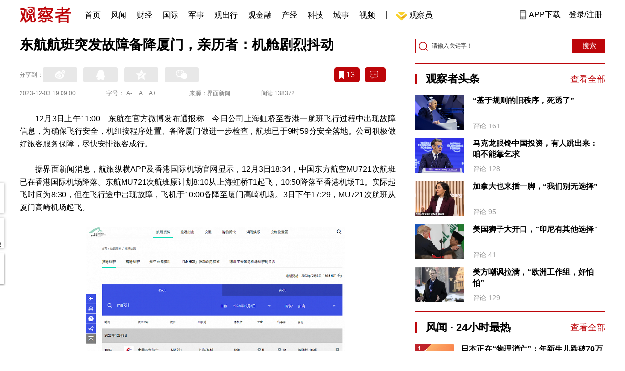

--- FILE ---
content_type: text/html; charset=UTF-8
request_url: https://www.guancha.cn/politics/2023_12_03_717762.shtml?s=zwyxgtjbt
body_size: 15024
content:
<!DOCTYPE html>
<html lang="zh-cmn-Hans">
<head>
    <meta charset="utf-8">
    <meta http-equiv="X-UA-Compatible" content="IE=edge,chrome=1">
<link rel="stylesheet" type="text/css" href="https://static.guancha.cn/news/www/css/public.css?20260107">
<link rel="stylesheet" type="text/css" href="https://static.guancha.cn/news/www/css/main.css?2020123101">
    <meta http-equiv="Content-Type" content="text/html; charset=UTF-8">
    <meta http-equiv="content-language" content="zh-CN">
	<meta http-equiv="Cache-Control"  content="no-transform" />
	<meta http-equiv="Cache-Control"  content="no-siteapp" />
	<meta name="applicable-device" content="pc">
	<meta name="mobile-agent" content="format=xhtml;url=https://m.guancha.cn/politics/2023_12_03_717762.shtml">
	<link rel="alternate" media="only screen and (max-width: 970px)"     href="https://m.guancha.cn/politics/2023_12_03_717762.shtml" >
	<meta name="mobile-agent" content="format=html5;url=https://m.guancha.cn/politics/2023_12_03_717762.shtml">
    <meta name="Keywords" content="">
    <meta name="Description" content="">
    <link href="https://i.guancha.cn/images/favorite.ico" rel="shortcut icon"/>
    <script type="text/javascript" src="https://static.guancha.cn/news/www/js/jquery-3.6.0.min.js"></script> 
    <script type="text/javascript" src="https://static.guancha.cn/news/www/js/jquery.touchSlider.js"></script>
    <title>东航航班突发故障备降厦门，亲历者：机舱剧烈抖动</title>
    <style>
        .all-txt img {max-width: 700px}
        .content-menu{border-bottom:1px solid #e6e6e6;}
        .header-content{width: 1200px;height: 64px;margin:0 auto;}
        .nav{position:relative;bottom:35px;right:150px;width:600px;height:64px;margin:-30px auto;padding:0;background-color:#fff;}
        .nav-cell{float:left;height:64px;width:auto;margin-left:0x;}
        .nav-cell > a{display:block;width:auto;padding:0 10px;line-height:65px;text-align:center;font-size: 16px;color:#000;font-weight:normal;background:inherit}
        .nav-cell > a.last{background:none;}
        .nav-cell > a:hover{text-decoration: none;background:#9d1518;color:#fff;}
        .sub-menu{position:absolute;left:-168px;top:64px;width:1198px;height:240px;border:1px solid #bd0509;background:#fff;display: none;z-index: 100;}
        .login-image{padding:6px 12px;position:relative;right:10px;}
        .header-login-yet > a{line-height:65px;font-size:16px;color:#000}
        .header-user{line-height:65px;}
        .header-user img{display: inline-block;width:30px;height:30px;border-radius: 50%;}
        .header-user span{font-size:16px;}
        .set-menu{top:64px;z-index:500}
        .set-menu span{font-size:14px;}
        .set-menu li{height:40px;line-height:40px;}
        .set-menu a i{margin-top:12px;}
        .warm-spots{right:-2px;top:22px;}
        .notice-box {left: -217px;top: 55px;}
        .post-recommend{font-size:20px;font-weight:bold;color:#ff0000;padding-bottom:10px;}
        .post_ad_close{position:absolute;right:0px;top:-18px;border:1px solid;}
        .post_ad_gesture{position:relative;bottom:2px;display:inline-block;width:15px;height:3px;background:#000;line-height: 0;font-size:0;vertical-align:middle;-webkit-transform:rotate(45deg);}
        .post_ad_gesture:after{content:'/';display:block;width:15px;height:3px;background:#000;-webkit-transform:rotate(-90deg);}
        .go_vip{width:170px;height:32px;text-align:center;line-height:32px;font-size:18px;color:#bb0c17;background-color:#EEE1E1;margin:5px auto 10px;cursor:pointer;display:block;text-decoration:none !important;}
        .baidu-commercial{display:none;}
        .post_vline{float:left;padding:0 10px;font-size:16px;}
        .post_accusation{float:left;font-size:14px;cursor:pointer;}
        .accusation-down-list{
            position: absolute;
            background: #fff;
            z-index: 100;
            top: 55px;
            left: 408px;
            border-bottom-left-radius: 4px;
            border-bottom-right-radius: 4px;
            box-shadow: 0px 2px 19px #888888;
            z-index: 1000;
        	width: 400px;
        	display:none;
        }
        .accusation-down-list .arrows{    
            width: 15px;
            height: 7px;
            position: absolute;
            top: -7px;
            left: 8px;
            background: url(https://static.guancha.cn/news/www/images/notice-icons.png) no-repeat -373px -20px;
        }
        .acc-tips-body ul>li{
        	line-height: 20px;
        }
        .content-bottom-ad{width:770px;height:140px;overflow:hidden;position:relative;margin-top:20px;}
        .content-bottom-ad-flicking{width:770px;height:8px;position:absolute;bottom:10px;z-index:50;text-align:center;}
        .content-bottom-ad-flicking div{width:20px;height:8px;display:inline-block;margin:0 1px;}
        .content-bottom-ad-flicking a{width:16px;height:6px;display:block;text-indent:-1000px;border-radius:3px;background-color:rgba(255,255,255,.4);margin:1px 2px 0;}
        .content-bottom-ad-flicking a.on{background-color:#ffffff;width:20px;height:8px;margin:0px;}
        .content-bottom-ad-image{
        	width:770px;
        	height:140px;
        }
        .showbigimg img{max-width:2000px;}
        input::-webkit-outer-spin-button,input::-webkit-inner-spin-button{-webkit-appearance: none;}
        input[type="number"]{-moz-appearance: textfield;}
    </style>
<script type="text/javascript">
	var _API_URL="http://api.guancha.cn",
		_CMT_URL="http://comment.guancha.cn",
		_DOC_ID="628921";
		_AD_SWITCH="1";
	var	share_options = {
			"url" : window.location.href,
			"title" : "东航航班突发故障备降厦门，亲历者：机舱剧烈抖动",
			"summary" : "",
			"pic" : "https://i.guancha.cn/news/2023/12/03/20231203185944826.jpg?imageMogr2/thumbnail/147x147",
		}
	var sensor_duration=Math.round(new Date().getTime()/1000);
	var sensor_content_name="东航航班突发故障备降厦门，亲历者：机舱剧烈抖动";
	var sensor_author_id; 
	var sensor_author_name;
	var sensor_author_type;
	var sensor_content_url;
	var sensor_content_external_source;
	var sensor_publish_time="2023-12-03T19:09:00";
	var sensor_news_type="gundong";
	var sensor_column="国内";
	var sensor_special="HangKongAnQuan";
	var sensor_content_form;
	var sensor_content_height;
	var sensor_content_words_num;
	var sensor_is_tuijian;
</script>
</head>
<body>
<div class="content">
	<!-- 导航 start -->
	    <style>
.vip-crown-index-menu{
    position: relative;
    width: 23px !important;
    height: 23px !important;
    z-index: 100;
    margin-left: -7px;
    top: -1px;
    padding-right: 4px;
}
</style>
<div class="header-index">
	<div class="header-index-box">
		<a href="/" target="_blank"><img src="https://static.guancha.cn/news/www/images/mian-logo.png" style="padding:13px 0;"></a>
		<div class="header-index-nav">
										<div class="header-nav-cell j-nav-cell">
		        							        		<a href="/?s=dhshouye">首页</a>
		        									</div>
													<div class="header-nav-cell j-nav-cell">
		        							        		<a href="https://user.guancha.cn/?s=dhfengwen">风闻</a>
		        									</div>
													<div class="header-nav-cell j-nav-cell">
			    				    <a href="/economy?s=dhcaijing" title="财经">财经</a>
				    
				</div>
													<div class="header-nav-cell j-nav-cell">
			    				    <a href="/internation?s=dhguoji" title="国际">国际</a>
				    
				</div>
													<div class="header-nav-cell j-nav-cell">
			    				    <a href="/military-affairs?s=dhjunshi" title="军事">军事</a>
				    
				</div>
													<div class="header-nav-cell j-nav-cell">
			    				    <a href="/qiche?s=dhqiche" title="观出行">观出行</a>
				    
				</div>
													<div class="header-nav-cell j-nav-cell">
			    				    <a href="/GuanJinRong" title="观金融">观金融</a>
				    
				</div>
													<div class="header-nav-cell j-nav-cell">
			    				    <a href="/chanjing?s=dhchanjing" title="产经">产经</a>
				    
				</div>
													<div class="header-nav-cell j-nav-cell">
			    				    <a href="/gongye·keji?s=dhgongye·keji" title="科技">科技</a>
				    
				</div>
													<div class="header-nav-cell j-nav-cell">
			    				    <a href="/ChengShi" title="城事">城事</a>
				    
				</div>
													<div class="header-nav-cell j-nav-cell">
			    				    <a href="/video/gczvideo/list.html" title="视频">视频</a>
				    
				</div>
													<div class="header-nav-cell j-nav-cell">
		        		        				        	<div class="header-nav-cell j-nav-cell">
							<i style="width:2px;height:15px;background-color:#454545;margin:-2px 12px;display:block;"></i>
						</div>
		        		<a href="javascript:void(0)" class="last go-member"><img class="vip-crown-index-menu" src="https://i.guancha.cn/vip-diamond.gif">观察员</a>
		        									</div>
								</div>
		<div class="header-index-right">
		</div>
		<div class="header-index-app" id="header-index-app">
			<i></i>
			<span>APP下载</span>
		</div>
		<div class="header-index-erweima">
			<img src="https://i.guancha.cn/app-erweima.png?20190610">
			<p>扫一扫</p>
			<p>下载观察者APP</p>
		</div>
	</div>
</div>	<!-- 导航 end -->

	<div class="main content-main"> 
		<!-- 二栏 start -->
		<ul class="two-coloum fix">
			<li class="left left-main" style="position:relative;bottom:43px;">
				<h3>东航航班突发故障备降厦门，亲历者：机舱剧烈抖动</h3>


<!-- 分享 -->
<div class="share">
	<span>分享到：</span>
	<div class="share-box fl share-box-2" style="margin-top:0px;">
		<div class="share-block"><a class="sina-2" data-cmd="tsina"></a></div>
		<div class="share-block"><a class="qq-2" data-cmd="sqq"></a></div>
		<div class="share-block"><a class="qq-z-2" data-cmd="qzone"></a></div>
		<div class="share-block"><a class="weixin-2" data-cmd="weixin"></a></div>
	</div>
	<div class="other-box fr">
        	<a class="collect ml10" title="收藏本文"><i></i><span id="count0"></span></a>
        	<a class="comment ml10" href="#comment"  title="查看评论" onclick='_czc.push(["_trackEvent", "commentcount", "click", "icon"]);'><i></i>
        	<span id="count2"></span></a>
        	<a class="count" href="#comment" onclick='_czc.push(["_trackEvent", "commentcount", "click", "num"]);'></a>
    </div>
</div>
<div class="time fix">
	<span>2023-12-03 19:09:00</span>
	<span>字号：<a fSize="14px" class="current ft-s" href="javascript:void(0);">A-</a>
	           <a fSize="18px" class="ft-zc" href="javascript:void(0);">A</a>
               <a fSize="22px" class="ft-b" href="javascript:void(0);">A+</a></span>
	<span>来源：界面新闻</span>
	<span class="postpage-view"></span>
</div>
                <div class="content all-txt">
<p>
	12月3日上午11:00，东航在官方微博发布通报称，今日公司上海虹桥至香港一航班飞行过程中出现故障信息，为确保飞行安全，机组按程序处置、备降厦门做进一步检查，航班已于9时59分安全落地。公司积极做好旅客服务保障，尽快安排旅客成行。
</p>
<p>
	据界面新闻消息，航旅纵横APP及香港国际机场官网显示，12月3日18:34，中国东方航空MU721次航班已在香港国际机场降落。东航MU721次航班原计划8:10从上海虹桥T1起飞，10:50降落至香港机场T1。实际起飞时间为8:30，但在飞行途中出现故障，飞机于10:00备降至厦门高崎机场。3日下午17:29，MU721次航班从厦门高崎机场起飞。
</p>
<p style="text-align:center;">
	<img src="https://i.guancha.cn/news/mainland/2023/12/03/20231203185801854.png" title="点击查看大图" width="530" class="bigimg" /> 
</p>
<p style="text-align:center;">
	<img src="https://i.guancha.cn/news/mainland/2023/12/03/20231203185856821.jpg" title="点击查看大图" width="530" class="bigimg" /> 
</p>
<p>
	<br />
</p>
<p style="text-align:left;">
	航班管家app显示，执飞飞机为空客330宽体机，注册编号B8970，机龄为6.5年，座位数294座。使用的发动机为罗尔斯·罗伊斯遄达发动机。当天执飞的MU721航班也是该架飞机当天第一班出港航班。
</p>
<p>
	据当事旅客在网上发布的视频和图片，事发时飞机在空中发生剧烈抖动，落地后清晰可见左侧发动机部分叶片发生断裂。
</p>
<p>
	亲历者高女士平均一个月两次上海飞香港，MU721航班发生故障时，高女士正坐在商务舱的右侧。
</p>
<p>
	高女士向界面新闻表示，因为飞机起飞时间早，搭乘此班飞机人数不是特别多，大部分是商务客人。她所在的商务舱基本坐满，其他机舱搭乘的人不多。
</p>
<p>
	事故发生时，乘客基本刚吃完早饭，随后接连听见两声难以形容的巨响，伴着浓烈的汽油味和烧焦的味道。“左侧的一位乘客惊叫一声说飞机在冒烟。然后机舱强烈的抖动，桌子上的东西洒落一地，咖啡和茶也都溢出来了。”高女士回忆称。
</p>
<p>
	高女士表示，当时想跟家人联系，结果发现飞机断电了，飞机上的wifi也断了，机上的娱乐设施已关闭，商务舱座椅也无法调整。此时大家都系上了安全带，懵的说不出来话来。
</p>
<p>
	大概十几分钟后，机长广播说是飞机机械故障，要备降厦门机场。高女士告诉界面新闻：“听了机长广播后感觉大家安心了不少。经过大概二十多分钟的紧急迫降后，飞机平安降落厦门机场。飞机上大家都在给机长欢呼鼓掌。”
</p>
<p>
	某航飞行员告诉界面新闻：“这种情况应该属于发动机严重损坏，按照操作程序，机组要把损坏的发动机关断。这个时候飞机只剩一台发动机工作，一台发动机处置的原则就是就近备降。”
</p>
<p>
	厦门机场的一名机务也告诉界面新闻：“飞机还没落地，民航局的人就第一时间到了现场，准备调取这趟航班的CVR（驾驶舱语音记录）。”
</p>
<p>
	他还透露，东航在厦门起降的所有航班都由本基地的维修公司代理。不管是东航的正常航班还是备降航班，只要落地厦门机场，代理公司作为第一责任人都要及时派人处理。“东航也从上海虹桥调了两人来现场，代理公司和东航专门沟通处理此事。”
</p>
<p>
	该名机务称：“发动机正常运转时，每个叶片都处在非常平衡的状态。但是如果这台发动机部分叶片发生断裂，叶片残缺后，发动机运转的时候肯定会造成飞机抖动。”
</p>
<p>
	机务还补充提到，严重的发动机叶片断裂问题，后续应该不只是维修，而是要换下整个发动机。
</p>
<p>
	至于叶片为什么会断裂，资深机长陈建国表示，有网友咨询是不是飞机遭了鸟击。通常这个高度遭遇鸟击是非常罕见的，发动机叶片分离属于严重发动机故障，通常原因包括外来物撞击、发动机叶片质量、发动机进气道剥离导致叶片受损等。
</p>
</div>
                                <div class="content-bottom-ad">
                	<div class="content-bottom-ad-flicking" style="display:none;">
                			<div><a href="#" class="on"></a></div>
                	</div>
                	<div class="content-bottom-ad-image">
                		<ul>
                			<li>
                			    <a href="https://member.guancha.cn/gcyquanyi/member.html" target="_blank">
                                    <img src="https://i.guancha.cn/member/news_content_image.png?r=1768985030" width="770px" alt="加入观察员">
                                </a>
                			</li>
                		</ul>
                	</div>
                	<a href="javascript:;" id="content-bottom-ad-btn_prev" style="display:none;"></a>
		            <a href="javascript:;" id="content-bottom-ad-btn_next" style="display:none;"></a>
                </div>
                <!--  
                                -->
				<div class="share fix" style="position:relative;">
	<div class="share-box share-box-2 fl">
		<div class="share-block"><a class="sina-2" data-cmd="tsina"></a></div>
		<div class="share-block"><a class="qq-2" data-cmd="sqq"></a></div>
		<div class="share-block"><a class="qq-z-2" data-cmd="qzone"></a></div>
		<div class="share-block"><a class="weixin-2" data-cmd="weixin"></a></div>
	</div>
	<div class="other-box fl">
		    <a class="collect ml10" title="收藏本文"><i></i><span id="count0_1"></span></a>
	</div>
	<div class="post_vline">|</div>
	<div class="post_accusation">举报</div>
	<div class="accusation-down-list">
		<div class="acc-tips-body">
			<ul>
				<li>
					<input name="accusation_type" type="radio" value="1" id="accusation1">
					<label for="accusation1">违反法律法规</label>
				</li>
				<li>
					<input name="accusation_type" type="radio" value="2" id="accusation2">
					<label for="accusation2">垃圾信息、广告</label>
				</li>
				<li>
					<input name="accusation_type" type="radio" value="3" id="accusation3">
					<label for="accusation3">色情、淫秽信息</label>
				</li>
				<li>
					<input name="accusation_type" type="radio" value="4" id="accusation4">
					<label for="accusation4">人身攻击</label>
				</li>
				<li>
					<input name="accusation_type" type="radio" value="5" id="accusation5">
					<label for="accusation5">谣言、不实信息</label>
				</li>
				<li>
					<input name="accusation_type" type="radio" value="6" id="accusation6">
					<label for="accusation6">冒充，冒用信息</label>
				</li>
				<li>
					<input name="accusation_type" type="radio" value="8" id="accusation8">
					<label for="accusation7">破坏社区秩序</label>
				</li>
				<li>
					<input name="accusation_type" type="radio" value="7" id="accusation7">
					<label for="accusation8">其他</label>
				</li>
				<li>
					<input name="accusation_type" type="radio" value="9" id="accusation9">
					<label for="accusation8">涉未成年人有害信息</label>
				</li>
			</ul>
			<div class="clear"></div>
			<p><a target="_blank" href="//www.guancha.cn/broken-news/2017_03_28_400912_3.shtml">观察者网举报制度规范</a></p>
		</div>
		<div class="arr-tips-footer">	<a href="javascript:;" class="ok">确定</a>	<a href="javascript:;" class="cancel">取消</a>	</div>
		<div class="arrows"></div>
	</div>
</div>
<div class="key-word fix mt15">
	<span>标签 </span><a style="color:#d06868" href="https://www.guancha.cn/api/search.htm?click=news&keyword="></a></div>
<ul class="article-other"> 
	<li>原标题：东航航班突发故障备降厦门，亲历者：机舱剧烈抖动</li>	<li>责任编辑:
			范维&nbsp
		</li>
</ul>				<!-- 文底硬广 -->
				
				<!-- 领书 -->
							    												<!--  <div id="post-member"></div>-->
				<div style="clear:both;"></div>
				<a name="comment" id="comment"></a>
				<div class="gc-comment" id="comments-container" data-id="628921" data-type="1" data-from="cms"></div>
				<ul class="new-left-list" style="border:0px;">
	<div class="post-recommend">相关推荐</div>
    	<li class="fix" style="padding:15px 0 4px 0;border-bottom: 1px solid #cccccc;">
		<a href="/politics/2023_12_03_717761.shtml?s=zwyxgtjdt" target="_blank" class="fl"><img src="https://i.guancha.cn/news/2023/12/03/20231203181254118.jpg" alt="" width="150" height="106"></a>
		<div class="right fn" style="margin-left:180px;">
			<h4 class="module-title" style="height:52px"><a href="/politics/2023_12_03_717761.shtml?s=zwyxgtjbt" target="_blank" style="font-size:20px;font-weight:bold;">崔天凯：中国外交风格像“孙悟空”，忠诚坚定，善恶分明</a></h4>
			<div class="module-interact" style="margin-top:28px;">
				<span style="color:#7b7b7b;font-size:14px;">2023-12-03 18:24</span>
							    			    <a href="/ZhongGuoWaiJiao?s=zwyxgtjzt" target="_blank" class="interact-key" style="color:#ff0000;font-size:14px;float: right;padding-right:0px;">中国外交</a>
			    			    			</div>
		</div>
	</li>
		<li class="fix" style="padding:15px 0 4px 0;border-bottom: 1px solid #cccccc;">
		<a href="/politics/2023_12_03_717746.shtml?s=zwyxgtjdt" target="_blank" class="fl"><img src="https://i.guancha.cn/news/2023/12/03/20231203143737874.jpg" alt="" width="150" height="106"></a>
		<div class="right fn" style="margin-left:180px;">
			<h4 class="module-title" style="height:52px"><a href="/politics/2023_12_03_717746.shtml?s=zwyxgtjbt" target="_blank" style="font-size:20px;font-weight:bold;">三甲医院超收患者21万医疗费？安徽省医保局通报</a></h4>
			<div class="module-interact" style="margin-top:28px;">
				<span style="color:#7b7b7b;font-size:14px;">2023-12-03 14:42</span>
							</div>
		</div>
	</li>
		<li class="fix" style="padding:15px 0 4px 0;border-bottom: 1px solid #cccccc;">
		<a href="/politics/2023_12_03_717742.shtml?s=zwyxgtjdt" target="_blank" class="fl"><img src="https://i.guancha.cn/news/2023/12/03/20231203130515628.jpg" alt="" width="150" height="106"></a>
		<div class="right fn" style="margin-left:180px;">
			<h4 class="module-title" style="height:52px"><a href="/politics/2023_12_03_717742.shtml?s=zwyxgtjbt" target="_blank" style="font-size:20px;font-weight:bold;">中央督察组反馈后，甘肃省委书记现场督导整改</a></h4>
			<div class="module-interact" style="margin-top:28px;">
				<span style="color:#7b7b7b;font-size:14px;">2023-12-03 13:13</span>
							    			    <a href="/HuanBaoZhanLue?s=zwyxgtjzt" target="_blank" class="interact-key" style="color:#ff0000;font-size:14px;float: right;padding-right:0px;">绿水青山就是金山银山</a>
			    			    			</div>
		</div>
	</li>
		<li class="fix" style="padding:15px 0 4px 0;border-bottom: 1px solid #cccccc;">
		<a href="/politics/2023_12_03_717723.shtml?s=zwyxgtjdt" target="_blank" class="fl"><img src="https://i.guancha.cn/news/2023/12/03/20231203091239672.jpg" alt="" width="150" height="106"></a>
		<div class="right fn" style="margin-left:180px;">
			<h4 class="module-title" style="height:52px"><a href="/politics/2023_12_03_717723.shtml?s=zwyxgtjbt" target="_blank" style="font-size:20px;font-weight:bold;">中央通报后，河南省长赴三门峡现场</a></h4>
			<div class="module-interact" style="margin-top:28px;">
				<span style="color:#7b7b7b;font-size:14px;">2023-12-03 09:24</span>
							    			    <a href="/HuanBaoZhanLue?s=zwyxgtjzt" target="_blank" class="interact-key" style="color:#ff0000;font-size:14px;float: right;padding-right:0px;">绿水青山就是金山银山</a>
			    			    			</div>
		</div>
	</li>
		<li class="fix" style="padding:15px 0 4px 0;border-bottom: 1px solid #cccccc;">
		<a href="/politics/2023_12_03_717714.shtml?s=zwyxgtjdt" target="_blank" class="fl"><img src="https://i.guancha.cn/news/2023/12/03/20231203083234684.jpg" alt="" width="150" height="106"></a>
		<div class="right fn" style="margin-left:180px;">
			<h4 class="module-title" style="height:52px"><a href="/politics/2023_12_03_717714.shtml?s=zwyxgtjbt" target="_blank" style="font-size:20px;font-weight:bold;">教育部：严肃查处这些行为，特别是“退费难、卷款跑路”</a></h4>
			<div class="module-interact" style="margin-top:28px;">
				<span style="color:#7b7b7b;font-size:14px;">2023-12-03 08:40</span>
							    			    <a href="/ZhongXiJiaoYu?s=zwyxgtjzt" target="_blank" class="interact-key" style="color:#ff0000;font-size:14px;float: right;padding-right:0px;">中西教育</a>
			    			    			</div>
		</div>
	</li>
		<li class="fix" style="padding:15px 0 4px 0;border-bottom: 1px solid #cccccc;">
		<a href="/politics/2023_12_03_717712.shtml?s=zwyxgtjdt" target="_blank" class="fl"><img src="https://i.guancha.cn/news/2023/12/03/20231203075702977.jpg" alt="" width="150" height="106"></a>
		<div class="right fn" style="margin-left:180px;">
			<h4 class="module-title" style="height:52px"><a href="/politics/2023_12_03_717712.shtml?s=zwyxgtjbt" target="_blank" style="font-size:20px;font-weight:bold;">岳阳市委书记、市长到社区大扫除，此前还曾暗访城市卫生工作</a></h4>
			<div class="module-interact" style="margin-top:28px;">
				<span style="color:#7b7b7b;font-size:14px;">2023-12-03 08:02</span>
							</div>
		</div>
	</li>
		<li class="fix" style="padding:15px 0 4px 0;border-bottom: 1px solid #cccccc;">
		<a href="/politics/2023_12_02_717702.shtml?s=zwyxgtjdt" target="_blank" class="fl"><img src="https://i.guancha.cn/news/2023/12/02/20231202211224747.jpg" alt="" width="150" height="106"></a>
		<div class="right fn" style="margin-left:180px;">
			<h4 class="module-title" style="height:52px"><a href="/politics/2023_12_02_717702.shtml?s=zwyxgtjbt" target="_blank" style="font-size:20px;font-weight:bold;">中科宇航液体动力试验中心开建，全力冲刺液体火箭首飞</a></h4>
			<div class="module-interact" style="margin-top:28px;">
				<span style="color:#7b7b7b;font-size:14px;">2023-12-02 21:15</span>
							    			    <a href="/YangWangXingKong?s=zwyxgtjzt" target="_blank" class="interact-key" style="color:#ff0000;font-size:14px;float: right;padding-right:0px;">航空航天</a>
			    			    			</div>
		</div>
	</li>
		<li class="fix" style="padding:15px 0 4px 0;border-bottom: 1px solid #cccccc;">
		<a href="/politics/2023_12_02_717700.shtml?s=zwyxgtjdt" target="_blank" class="fl"><img src="https://i.guancha.cn/news/2023/12/02/20231202205937183.jpg" alt="" width="150" height="106"></a>
		<div class="right fn" style="margin-left:180px;">
			<h4 class="module-title" style="height:52px"><a href="/politics/2023_12_02_717700.shtml?s=zwyxgtjbt" target="_blank" style="font-size:20px;font-weight:bold;">首次超过6万亿！2022年全国教育经费总投入公布</a></h4>
			<div class="module-interact" style="margin-top:28px;">
				<span style="color:#7b7b7b;font-size:14px;">2023-12-02 21:06</span>
							    			    <a href="/ZhongXiJiaoYu?s=zwyxgtjzt" target="_blank" class="interact-key" style="color:#ff0000;font-size:14px;float: right;padding-right:0px;">中西教育</a>
			    			    			</div>
		</div>
	</li>
		<li class="fix" style="padding:15px 0 4px 0;border-bottom: 1px solid #cccccc;">
		<a href="/politics/2023_12_02_717697.shtml?s=zwyxgtjdt" target="_blank" class="fl"><img src="https://i.guancha.cn/news/2023/12/02/20231202191029538.jpg" alt="" width="150" height="106"></a>
		<div class="right fn" style="margin-left:180px;">
			<h4 class="module-title" style="height:52px"><a href="/politics/2023_12_02_717697.shtml?s=zwyxgtjbt" target="_blank" style="font-size:20px;font-weight:bold;">甘肃陇东地区新发现超亿吨级整装大油田</a></h4>
			<div class="module-interact" style="margin-top:28px;">
				<span style="color:#7b7b7b;font-size:14px;">2023-12-02 20:28</span>
							    			    <a href="/NengYuanZhanLue?s=zwyxgtjzt" target="_blank" class="interact-key" style="color:#ff0000;font-size:14px;float: right;padding-right:0px;">能源战略</a>
			    			    			</div>
		</div>
	</li>
		<li class="fix" style="padding:15px 0 4px 0;border-bottom: 1px solid #cccccc;">
		<a href="/politics/2023_12_02_717685.shtml?s=zwyxgtjdt" target="_blank" class="fl"><img src="https://i.guancha.cn/news/2023/12/02/20231202173648977.jpg" alt="" width="150" height="106"></a>
		<div class="right fn" style="margin-left:180px;">
			<h4 class="module-title" style="height:52px"><a href="/politics/2023_12_02_717685.shtml?s=zwyxgtjbt" target="_blank" style="font-size:20px;font-weight:bold;">中国海军护航编队结束访问缅甸，将与缅海军进行海上联合演练</a></h4>
			<div class="module-interact" style="margin-top:28px;">
				<span style="color:#7b7b7b;font-size:14px;">2023-12-02 17:39</span>
							    			    <a href="/ZhongGuoHaiJun?s=zwyxgtjzt" target="_blank" class="interact-key" style="color:#ff0000;font-size:14px;float: right;padding-right:0px;">中国海军</a>
			    			    			</div>
		</div>
	</li>
		<li class="fix" style="padding:15px 0 4px 0;border-bottom: 1px solid #cccccc;">
		<a href="/politics/2023_12_02_717684.shtml?s=zwyxgtjdt" target="_blank" class="fl"><img src="https://i.guancha.cn/news/2023/12/02/20231202170121596.jpg" alt="" width="150" height="106"></a>
		<div class="right fn" style="margin-left:180px;">
			<h4 class="module-title" style="height:52px"><a href="/politics/2023_12_02_717684.shtml?s=zwyxgtjbt" target="_blank" style="font-size:20px;font-weight:bold;">国家空间天气监测预警中心：12月4日可能发生小到中等地磁暴</a></h4>
			<div class="module-interact" style="margin-top:28px;">
				<span style="color:#7b7b7b;font-size:14px;">2023-12-02 17:27</span>
							</div>
		</div>
	</li>
		<li class="fix" style="padding:15px 0 4px 0;border-bottom: 1px solid #cccccc;">
		<a href="/politics/2023_12_02_717683.shtml?s=zwyxgtjdt" target="_blank" class="fl"><img src="https://i.guancha.cn/news/2023/12/02/20231202170531215.jpg" alt="" width="150" height="106"></a>
		<div class="right fn" style="margin-left:180px;">
			<h4 class="module-title" style="height:52px"><a href="/politics/2023_12_02_717683.shtml?s=zwyxgtjbt" target="_blank" style="font-size:20px;font-weight:bold;">获批林地盖酒店、占用耕地造湖……5省被通报</a></h4>
			<div class="module-interact" style="margin-top:28px;">
				<span style="color:#7b7b7b;font-size:14px;">2023-12-02 17:11</span>
							    			    <a href="/HuanBaoZhanLue?s=zwyxgtjzt" target="_blank" class="interact-key" style="color:#ff0000;font-size:14px;float: right;padding-right:0px;">绿水青山就是金山银山</a>
			    			    			</div>
		</div>
	</li>
		<li class="fix" style="padding:15px 0 4px 0;border-bottom: 1px solid #cccccc;">
		<a href="/politics/2023_12_02_717677.shtml?s=zwyxgtjdt" target="_blank" class="fl"><img src="https://i.guancha.cn/news/2023/12/02/20231202155849405.jpg" alt="" width="150" height="106"></a>
		<div class="right fn" style="margin-left:180px;">
			<h4 class="module-title" style="height:52px"><a href="/politics/2023_12_02_717677.shtml?s=zwyxgtjbt" target="_blank" style="font-size:20px;font-weight:bold;">柴达木盆地盐湖资源无序开发调查：超采盗采水资源、侵占草地</a></h4>
			<div class="module-interact" style="margin-top:28px;">
				<span style="color:#7b7b7b;font-size:14px;">2023-12-02 16:07</span>
							    			    <a href="/HuanBaoZhanLue?s=zwyxgtjzt" target="_blank" class="interact-key" style="color:#ff0000;font-size:14px;float: right;padding-right:0px;">绿水青山就是金山银山</a>
			    			    			</div>
		</div>
	</li>
		<li class="fix" style="padding:15px 0 4px 0;border-bottom: 1px solid #cccccc;">
		<a href="/politics/2023_12_02_717670.shtml?s=zwyxgtjdt" target="_blank" class="fl"><img src="https://i.guancha.cn/news/2023/12/02/20231202151153164.jpg" alt="" width="150" height="106"></a>
		<div class="right fn" style="margin-left:180px;">
			<h4 class="module-title" style="height:52px"><a href="/politics/2023_12_02_717670.shtml?s=zwyxgtjbt" target="_blank" style="font-size:20px;font-weight:bold;">国家卫健委：未发现新病毒或细菌导致的新发传染病</a></h4>
			<div class="module-interact" style="margin-top:28px;">
				<span style="color:#7b7b7b;font-size:14px;">2023-12-02 15:15</span>
							</div>
		</div>
	</li>
		<li class="fix" style="padding:15px 0 4px 0;border-bottom: 1px solid #cccccc;">
		<a href="/politics/2023_12_02_717666.shtml?s=zwyxgtjdt" target="_blank" class="fl"><img src="https://i.guancha.cn/news/2023/12/02/20231202145142483.jpg" alt="" width="150" height="106"></a>
		<div class="right fn" style="margin-left:180px;">
			<h4 class="module-title" style="height:52px"><a href="/politics/2023_12_02_717666.shtml?s=zwyxgtjbt" target="_blank" style="font-size:20px;font-weight:bold;">连花清瘟、连花清咳启动儿童支原体肺炎循证研究</a></h4>
			<div class="module-interact" style="margin-top:28px;">
				<span style="color:#7b7b7b;font-size:14px;">2023-12-02 15:01</span>
							</div>
		</div>
	</li>
		<li class="fix" style="padding:15px 0 4px 0;border-bottom: 1px solid #cccccc;">
		<a href="/politics/2023_12_02_717663.shtml?s=zwyxgtjdt" target="_blank" class="fl"><img src="https://i.guancha.cn/news/2023/12/02/20231202135807921.jpg!cmspm?watermark/2/text/MDA6MDE6MDc=/fill/I0ZGRkZGRg==/fontsize/20/dx/10/dy/10" alt="" width="150" height="106"></a>
		<div class="right fn" style="margin-left:180px;">
			<h4 class="module-title" style="height:52px"><a href="/politics/2023_12_02_717663.shtml?s=zwyxgtjbt" target="_blank" style="font-size:20px;font-weight:bold;">一女子举报高管骗婚，中石化最新通报：涉事人非高管，已免职</a></h4>
			<div class="module-interact" style="margin-top:28px;">
				<span style="color:#7b7b7b;font-size:14px;">2023-12-02 14:11</span>
							</div>
		</div>
	</li>
		<li class="fix" style="padding:15px 0 4px 0;border-bottom: 1px solid #cccccc;">
		<a href="/politics/2023_12_02_717662.shtml?s=zwyxgtjdt" target="_blank" class="fl"><img src="https://i.guancha.cn/news/2023/12/02/20231202140430328.jpg" alt="" width="150" height="106"></a>
		<div class="right fn" style="margin-left:180px;">
			<h4 class="module-title" style="height:52px"><a href="/politics/2023_12_02_717662.shtml?s=zwyxgtjbt" target="_blank" style="font-size:20px;font-weight:bold;">泉州3工人清理管道时被冲走遇难？警方已介入处理</a></h4>
			<div class="module-interact" style="margin-top:28px;">
				<span style="color:#7b7b7b;font-size:14px;">2023-12-02 14:11</span>
							</div>
		</div>
	</li>
		<li class="fix" style="padding:15px 0 4px 0;border-bottom: 1px solid #cccccc;">
		<a href="/politics/2023_12_02_717633.shtml?s=zwyxgtjdt" target="_blank" class="fl"><img src="https://i.guancha.cn/news/2023/12/02/20231202082621740.jpg" alt="" width="150" height="106"></a>
		<div class="right fn" style="margin-left:180px;">
			<h4 class="module-title" style="height:52px"><a href="/politics/2023_12_02_717633.shtml?s=zwyxgtjbt" target="_blank" style="font-size:20px;font-weight:bold;">这个“言必称西方”的原校长，腐败详情披露</a></h4>
			<div class="module-interact" style="margin-top:28px;">
				<span style="color:#7b7b7b;font-size:14px;">2023-12-02 08:28</span>
							    			    <a href="/FanFuFengBao?s=zwyxgtjzt" target="_blank" class="interact-key" style="color:#ff0000;font-size:14px;float: right;padding-right:0px;">廉政风暴</a>
			    			    			</div>
		</div>
	</li>
		<li class="fix" style="padding:15px 0 4px 0;border-bottom: 1px solid #cccccc;">
		<a href="/politics/2023_12_01_717626.shtml?s=zwyxgtjdt" target="_blank" class="fl"><img src="https://i.guancha.cn/news/2023/12/01/20231201224536813.jpg" alt="" width="150" height="106"></a>
		<div class="right fn" style="margin-left:180px;">
			<h4 class="module-title" style="height:52px"><a href="/politics/2023_12_01_717626.shtml?s=zwyxgtjbt" target="_blank" style="font-size:20px;font-weight:bold;">大地磁暴预警，我国北部地区可见极光</a></h4>
			<div class="module-interact" style="margin-top:28px;">
				<span style="color:#7b7b7b;font-size:14px;">2023-12-01 22:39</span>
							    			    <a href="/JiDuanTianQi?s=zwyxgtjzt" target="_blank" class="interact-key" style="color:#ff0000;font-size:14px;float: right;padding-right:0px;">极端天气</a>
			    			    			</div>
		</div>
	</li>
		<li class="fix" style="padding:15px 0 4px 0;border-bottom: 1px solid #cccccc;">
		<a href="/politics/2023_12_01_717610.shtml?s=zwyxgtjdt" target="_blank" class="fl"><img src="https://i.guancha.cn/news/2023/12/01/20231201190903582.jpg" alt="" width="150" height="106"></a>
		<div class="right fn" style="margin-left:180px;">
			<h4 class="module-title" style="height:52px"><a href="/politics/2023_12_01_717610.shtml?s=zwyxgtjbt" target="_blank" style="font-size:20px;font-weight:bold;">中国政府与约旦政府签署共建“一带一路”谅解备忘录</a></h4>
			<div class="module-interact" style="margin-top:28px;">
				<span style="color:#7b7b7b;font-size:14px;">2023-12-01 19:14</span>
							    			    <a href="/XinSiChouZhiLu?s=zwyxgtjzt" target="_blank" class="interact-key" style="color:#ff0000;font-size:14px;float: right;padding-right:0px;">一带一路</a>
			    			    			</div>
		</div>
	</li>
	</ul>
<script>
$(function(){
	$('.module-interact span').each(function(){
		ndate = $(this).text();
		$(this).text(ndate.substr(0,16));
	})
})
</script>			</li>
			<li class="right" style="position:relative;bottom:36px;">
				<script type="text/javascript">
    function gotoUrl() {
        var objvalue = document.getElementById("txtkey").value;
        if (objvalue == ""||objvalue == "请输入关键字！") {
            alert("请输入查询关键字");
            document.getElementById("txtkey").focus();
            return false;
        }
        else {
        	var temp = document.domain.split(".");
            var url = "/api/search.htm?click=news&keyword=" + objvalue;
            url = encodeURI(url);
            _url = window.location.href;
            if(_url.indexOf("/api/search.htm") == -1){
                window.open(url);
            }else{
            	window.location.href = url;
            }
            return true;
        }
    }
	document.onkeydown=function(event){
		var e = event || window.event || arguments.callee.caller.arguments[0];
		if(e && e.keyCode==13 && document.activeElement.id=="txtkey"){ 
			return gotoUrl();
		}
	}
</script>
<div class="search fix">
	<input onblur="this.style.color='#999';if(this.value=='') this.value='请输入关键字！';" onfocus="this.style.color='#000';if(this.value=='请输入关键字！') this.value='';" value="请输入关键字！" id="txtkey" type="text">
	<a onclick="gotoUrl();">搜索</a>
</div>                <div class="head-inpost">
	<div class="head-inpost-header">
		<a style="float:none" href="/GuanChaZheTouTiao" target="_blank"><span style="font-size:22px;color:#000">&nbsp;&nbsp;&nbsp;观察者头条</span></a>
		<a href="/GuanChaZheTouTiao" target="_blank">查看全部</a>
	</div>
			<div class="head-inpost-box" style="border:0px;">
	        <a href="/internation/2026_01_21_804561.shtml?s=zwytt" target="_blank"><img src="https://i.guancha.cn/news/2026/01/21/20260121104418790.jpg" alt="" width="100"></a>
        <div class="head-inpost-box-right">
            <a href="/internation/2026_01_21_804561.shtml?s=zwytt" target="_blank" class="head-inpost-title">“基于规则的旧秩序，死透了”</a>
                        <span>评论 161</span>
                    </div>
    </div>
    		<div class="head-inpost-box">
	        <a href="/internation/2026_01_21_804529.shtml?s=zwytt" target="_blank"><img src="https://i.guancha.cn/news/2026/01/21/20260121072127691.jpg" alt="" width="100"></a>
        <div class="head-inpost-box-right">
            <a href="/internation/2026_01_21_804529.shtml?s=zwytt" target="_blank" class="head-inpost-title">马克龙眼馋中国投资，有人跳出来：咱不能靠乞求</a>
                        <span>评论 128</span>
                    </div>
    </div>
    		<div class="head-inpost-box">
	        <a href="/internation/2026_01_20_804513.shtml?s=zwytt" target="_blank"><img src="https://i.guancha.cn/news/2026/01/20/20260120215823754.jpg" alt="" width="100"></a>
        <div class="head-inpost-box-right">
            <a href="/internation/2026_01_20_804513.shtml?s=zwytt" target="_blank" class="head-inpost-title">加拿大也来插一脚，“我们别无选择”</a>
                        <span>评论 95</span>
                    </div>
    </div>
    		<div class="head-inpost-box">
	        <a href="/internation/2026_01_20_804504.shtml?s=zwytt" target="_blank"><img src="https://i.guancha.cn/news/2026/01/20/20260120203711657.jpg" alt="" width="100"></a>
        <div class="head-inpost-box-right">
            <a href="/internation/2026_01_20_804504.shtml?s=zwytt" target="_blank" class="head-inpost-title">美国狮子大开口，“印尼有其他选择”</a>
                        <span>评论 41</span>
                    </div>
    </div>
    		<div class="head-inpost-box">
	        <a href="/internation/2026_01_20_804452.shtml?s=zwytt" target="_blank"><img src="https://i.guancha.cn/news/2026/01/20/20260120115140797.jpg" alt="" width="100"></a>
        <div class="head-inpost-box-right">
            <a href="/internation/2026_01_20_804452.shtml?s=zwytt" target="_blank" class="head-inpost-title">美方嘲讽拉满，“欧洲工作组，好怕怕”</a>
                        <span>评论 129</span>
                    </div>
    </div>
    </div>                <!--  -->
                <div class="ad_post_right" style="display:none;"></div>
                <!--  <div class="post-member-right"></div>-->
                <div class="fenwen24">
                    <div class="fenwen24-header" id="post-fengwen-hot">
                		<a style="float:none" href="//user.guancha.cn/?s=zwyessckqb" target="_blank"><span style="font-size:22px;color:#000">&nbsp;&nbsp;&nbsp;风闻 · 24小时最热</span></a>
                		<a href="//user.guancha.cn/?s=zwyessckqb" target="_blank">查看全部</a>
                	</div>
                	<div id="post-fengwen"></div>
				</div>
				<div class="latest-video">
                    <div class="latest-video-header" id="post-shipin-zuixin">
                		<a style="float:none" href="/GuanWangKanPian" target="_blank"><span style="font-size:22px;color:#000">&nbsp;&nbsp;&nbsp;最新视频</span></a>
                		<a href="/GuanWangKanPian" target="_blank">查看全部</a>
                	</div>
                	<div id="post-shipin"></div>
				</div>
		<!--评论精选     <div class="module-news gray">
					<div class="module-news-header comment-news-header">
						<a href="/other/commentselected.shtml" target="_blank"><span>评论精选</span></a>
						<div class="change fix"><a href="javascript:;">换一条</a></div>
					</div>
					<div id="selection-comment" class="module-news-main">
						<p class="module-artile"></p>
						<div class="comment fix"></div>
						<div class="module-more fix"><a href="/other/commentselected.shtml" class="fr" target="_blank">more</a></div>
					</div>
				</div> -->
                <div class="module-news-2">
    <div class="module-news-2-header">
		<span style="font-size:22px;color:#000">&nbsp;&nbsp;&nbsp;最新闻 Hot</span>
	</div>
	<div class="module-news-2-main">
		<ul class="hot-list-2">
		    		    			    		<li style="border-top:0px;">
		    										<a href="/internation/2026_01_21_804596.shtml?s=zwyzxw" target="_blank" onclick='_czc.push(["_trackEvent", "zuixinwen", "pcclick"]);'><img src="https://i.guancha.cn/news/2026/01/21/20260121155348685.jpg" alt="不想谈稀土，“挨了中国一下，确实眼神清澈了”" width="390" height="152"></a>
					<h4><a href="/internation/2026_01_21_804596.shtml?s=zwyzxw" target="_blank" onclick='_czc.push(["_trackEvent", "zuixinwen", "pcclick"]);'>不想谈稀土，“挨了中国一下，确实眼神清澈了”</a></h4>
								</li>
					    			    		<li>
		    										<a href="/internation/2026_01_21_804598.shtml?s=zwyzxw" target="_blank" onclick='_czc.push(["_trackEvent", "zuixinwen", "pcclick"]);'><img src="https://i.guancha.cn/news/2026/01/21/20260121143752767.jpg" alt="“美军面对中国损失惨重”，美高官急眼：给我删" width="390" height="152"></a>
					<h4><a href="/internation/2026_01_21_804598.shtml?s=zwyzxw" target="_blank" onclick='_czc.push(["_trackEvent", "zuixinwen", "pcclick"]);'>“美军面对中国损失惨重”，美高官急眼：给我删</a></h4>
								</li>
					    			    		<li>
		    										<a href="/internation/2026_01_21_804600.shtml?s=zwyzxw" target="_blank" onclick='_czc.push(["_trackEvent", "zuixinwen", "pcclick"]);'><img src="https://i.guancha.cn/news/2026/01/21/20260121154111212.jpg" alt="美国又有新动向，“欧洲更慌了”" width="390" height="152"></a>
					<h4><a href="/internation/2026_01_21_804600.shtml?s=zwyzxw" target="_blank" onclick='_czc.push(["_trackEvent", "zuixinwen", "pcclick"]);'>美国又有新动向，“欧洲更慌了”</a></h4>
								</li>
					    			    		<li>
		    										<a href="/internation/2026_01_21_804597.shtml?s=zwyzxw" target="_blank" onclick='_czc.push(["_trackEvent", "zuixinwen", "pcclick"]);'><img src="https://i.guancha.cn/news/2026/01/21/20260121091749253.png" alt="接连发生脱轨事故，西班牙下令限速" width="390" height="152"></a>
					<h4><a href="/internation/2026_01_21_804597.shtml?s=zwyzxw" target="_blank" onclick='_czc.push(["_trackEvent", "zuixinwen", "pcclick"]);'>接连发生脱轨事故，西班牙下令限速</a></h4>
								</li>
					    			    		<li>
		    										<a href="/internation/2026_01_21_804589.shtml?s=zwyzxw" target="_blank" onclick='_czc.push(["_trackEvent", "zuixinwen", "pcclick"]);'><img src="https://i.guancha.cn/news/2026/01/21/20260121124408602.jpg" alt="加拿大真吓坏了，都学上阿富汗了…" width="390" height="152"></a>
					<h4><a href="/internation/2026_01_21_804589.shtml?s=zwyzxw" target="_blank" onclick='_czc.push(["_trackEvent", "zuixinwen", "pcclick"]);'>加拿大真吓坏了，都学上阿富汗了…</a></h4>
								</li>
					    			    		<li>
		    										<a href="/internation/2026_01_21_804590.shtml?s=zwyzxw" target="_blank" onclick='_czc.push(["_trackEvent", "zuixinwen", "pcclick"]);'><img src="https://i.guancha.cn/news/2026/01/21/20260121141320753.jpg" alt="“黄仁勋本月又要来华”" width="390" height="152"></a>
					<h4><a href="/internation/2026_01_21_804590.shtml?s=zwyzxw" target="_blank" onclick='_czc.push(["_trackEvent", "zuixinwen", "pcclick"]);'>“黄仁勋本月又要来华”</a></h4>
								</li>
					    			    		<li>
		    										<a href="/internation/2026_01_21_804573.shtml?s=zwyzxw" target="_blank" onclick='_czc.push(["_trackEvent", "zuixinwen", "pcclick"]);'><img src="https://i.guancha.cn/news/2026/01/21/20260121132337427.png" alt="刺杀安倍的山上彻也，无期" width="390" height="152"></a>
					<h4><a href="/internation/2026_01_21_804573.shtml?s=zwyzxw" target="_blank" onclick='_czc.push(["_trackEvent", "zuixinwen", "pcclick"]);'>刺杀安倍的山上彻也，无期</a></h4>
								</li>
					    			    		<li>
		    										<a href="/internation/2026_01_21_804579.shtml?s=zwyzxw" target="_blank" onclick='_czc.push(["_trackEvent", "zuixinwen", "pcclick"]);'><img src="https://i.guancha.cn/news/2026/01/21/20260121140510654.jpg" alt="“空军一号”突发故障，被迫返航" width="390" height="152"></a>
					<h4><a href="/internation/2026_01_21_804579.shtml?s=zwyzxw" target="_blank" onclick='_czc.push(["_trackEvent", "zuixinwen", "pcclick"]);'>“空军一号”突发故障，被迫返航</a></h4>
								</li>
					    			    		<li>
		    										<a href="/internation/2026_01_21_804568.shtml?s=zwyzxw" target="_blank" onclick='_czc.push(["_trackEvent", "zuixinwen", "pcclick"]);'><img src="https://i.guancha.cn/news/2026/01/21/20260121113558933.jpg" alt="“特朗普正痴迷石油，中国却借此主导全球”" width="390" height="152"></a>
					<h4><a href="/internation/2026_01_21_804568.shtml?s=zwyzxw" target="_blank" onclick='_czc.push(["_trackEvent", "zuixinwen", "pcclick"]);'>“特朗普正痴迷石油，中国却借此主导全球”</a></h4>
								</li>
					    			    		<li>
		    										<a href="/internation/2026_01_21_804561.shtml?s=zwyzxw" target="_blank" onclick='_czc.push(["_trackEvent", "zuixinwen", "pcclick"]);'><img src="https://i.guancha.cn/news/2026/01/21/20260121104424266.jpg" alt="“基于规则的旧秩序，死透了”" width="390" height="152"></a>
					<h4><a href="/internation/2026_01_21_804561.shtml?s=zwyzxw" target="_blank" onclick='_czc.push(["_trackEvent", "zuixinwen", "pcclick"]);'>“基于规则的旧秩序，死透了”</a></h4>
								</li>
					    			    		<li>
		    										<a href="/internation/2026_01_21_804565.shtml?s=zwyzxw" target="_blank" onclick='_czc.push(["_trackEvent", "zuixinwen", "pcclick"]);'><img src="https://i.guancha.cn/news/2026/01/21/20260121090617376.jpg" alt="贝森特：我对中国稀土交付相当满意，日本那是自己作…" width="390" height="152"></a>
					<h4><a href="/internation/2026_01_21_804565.shtml?s=zwyzxw" target="_blank" onclick='_czc.push(["_trackEvent", "zuixinwen", "pcclick"]);'>贝森特：我对中国稀土交付相当满意，日本那是自己作…</a></h4>
								</li>
					    			    		<li>
		    										<a href="/internation/2026_01_21_804552.shtml?s=zwyzxw" target="_blank" onclick='_czc.push(["_trackEvent", "zuixinwen", "pcclick"]);'><img src="https://i.guancha.cn/news/2026/01/21/20260121093619708.jpg" alt="加州州长：欧洲，怂！" width="390" height="152"></a>
					<h4><a href="/internation/2026_01_21_804552.shtml?s=zwyzxw" target="_blank" onclick='_czc.push(["_trackEvent", "zuixinwen", "pcclick"]);'>加州州长：欧洲，怂！</a></h4>
								</li>
					    			    		<li>
		    										<a href="/internation/2026_01_21_804545.shtml?s=zwyzxw" target="_blank" onclick='_czc.push(["_trackEvent", "zuixinwen", "pcclick"]);'><img src="https://i.guancha.cn/news/2026/01/21/20260121101506646.jpg!cmspn?watermark/2/text/MDA6MDA6NTU=/fill/I0ZGRkZGRg==/fontsize/30/dx/15/dy/15" alt="“司机听说我是日本人后让我下车，但交流后他改了主意”" width="390" height="152"></a>
					<h4><a href="/internation/2026_01_21_804545.shtml?s=zwyzxw" target="_blank" onclick='_czc.push(["_trackEvent", "zuixinwen", "pcclick"]);'>“司机听说我是日本人后让我下车，但交流后他改了主意”</a></h4>
								</li>
					    			    		<li>
		    										<a href="/internation/2026_01_21_804551.shtml?s=zwyzxw" target="_blank" onclick='_czc.push(["_trackEvent", "zuixinwen", "pcclick"]);'><img src="https://i.guancha.cn/news/2026/01/21/20260121104454966.jpg" alt="电池厂黄了，印企眼巴巴：中国不给技术，咋办" width="390" height="152"></a>
					<h4><a href="/internation/2026_01_21_804551.shtml?s=zwyzxw" target="_blank" onclick='_czc.push(["_trackEvent", "zuixinwen", "pcclick"]);'>电池厂黄了，印企眼巴巴：中国不给技术，咋办</a></h4>
								</li>
					    			    		<li>
		    										<a href="/internation/2026_01_21_804538.shtml?s=zwyzxw" target="_blank" onclick='_czc.push(["_trackEvent", "zuixinwen", "pcclick"]);'><img src="https://i.guancha.cn/news/2026/01/21/20260121083510760.jpg" alt="谷歌前CEO：欧洲不投钱，就用中国的喽" width="390" height="152"></a>
					<h4><a href="/internation/2026_01_21_804538.shtml?s=zwyzxw" target="_blank" onclick='_czc.push(["_trackEvent", "zuixinwen", "pcclick"]);'>谷歌前CEO：欧洲不投钱，就用中国的喽</a></h4>
								</li>
					    			    		<li>
		    										<a href="/ChengShi/2026_01_21_804537.shtml?s=zwyzxw" target="_blank" onclick='_czc.push(["_trackEvent", "zuixinwen", "pcclick"]);'><img src="https://i.guancha.cn/news/2026/01/21/20260121091004811.jpg" alt="陈新武辞去重庆市副市长职务" width="390" height="152"></a>
					<h4><a href="/ChengShi/2026_01_21_804537.shtml?s=zwyzxw" target="_blank" onclick='_czc.push(["_trackEvent", "zuixinwen", "pcclick"]);'>陈新武辞去重庆市副市长职务</a></h4>
								</li>
					</ul>
	</div>
</div>                <div class="kuaixun-new">
	<div class="kuaixun-new-header" id="news-focus-post">
		<span style="font-size:22px;color:#000">&nbsp;&nbsp;&nbsp;快讯</span>
    </div>
    <div id="news-focus">
    	<ul class="kuaixun-new-content">
    		    		<li><a href="/internation/2026_01_21_804602.shtml" title="“中国能抗住美国关税压力，要不要给欧洲一些建议”？中方回应" target="_blank">“中国能抗住美国关税压力，要不要给欧洲一些建议”？中方回应</a></li>
    		    		<li><a href="/politics/2026_01_21_804601.shtml" title="“拼多多”被上海税务部门处罚" target="_blank">“拼多多”被上海税务部门处罚</a></li>
    		    		<li><a href="/internation/2026_01_21_804599.shtml" title="美贸易代表称希望与中国进行新一轮贸易谈判，中方表态" target="_blank">美贸易代表称希望与中国进行新一轮贸易谈判，中方表态</a></li>
    		    		<li><a href="/qiche/2026_01_21_804595.shtml" title="自称机长的男子“要自杀式飞行”？大韩航空独家回应" target="_blank">自称机长的男子“要自杀式飞行”？大韩航空独家回应</a></li>
    		    		<li><a href="/qiche/2026_01_21_804588.shtml" title="寻找年味还是追逐流量？“刨猪宴”的魔幻走红与紧急刹车" target="_blank">寻找年味还是追逐流量？“刨猪宴”的魔幻走红与紧急刹车</a></li>
    		    		<li><a href="/qiche/2026_01_21_804586.shtml" title="用“非遗”逻辑打造全动力兼容架构，长城归元平台亮相" target="_blank">用“非遗”逻辑打造全动力兼容架构，长城归元平台亮相</a></li>
    		    		<li><a href="/politics/2026_01_21_804585.shtml" title="马英九建议郑丽文：去大陆的话，别穿高跟鞋，快练毛笔字" target="_blank">马英九建议郑丽文：去大陆的话，别穿高跟鞋，快练毛笔字</a></li>
    		    		<li><a href="/politics/2026_01_21_804584.shtml" title="“敢开第一腔的法学家”李步云，逝世" target="_blank">“敢开第一腔的法学家”李步云，逝世</a></li>
    		   		</ul>
	</div>
</div>                <!--
				<div id="page-top-fixed">
    				<div id="member-recommend">
    				    <div class="member-recommend"></div>
    			    </div>  
    				<div id="fengwen-hot-comment">
    				    <div class="fengwen-hot-comment"></div>
    				</div>
				</div>
				-->
			</li>
		</ul>
	</div>
</div>
<div class="footer">
	<ul class="fix">
		<li><a href="http://www.guancha.cn/about/ManuscriptDelivery.shtml" target="_blank">联系我们 </a></li>
		<li><a href="http://www.guancha.cn/about/about.shtml" target="_blank">关于我们 </a></li>
		<li><a href="http://www.guancha.cn/about/Copyright.shtml" target="_blank">版权声明 </a></li>
		<li><a href="http://www.guancha.cn/about/TermsOfService.shtml" target="_blank">服务条款 </a></li>
		<li><a href="http://www.guancha.cn/about/Advertise.shtml" target="_blank">刊登广告 </a></li>
		<li><a href="http://weibo.com/newoutlook" target="_blank">联系微博</a></li>
		<li><a href="http://www.guancha.cn/life/2012_09_05_74361.shtml" target="_blank">加入我们</a></li>
		<li><a href="http://www.guancha.cn/about/sitemap.shtml" target="_blank">网站地图</a></li>
		<li><a href="http://www.shjbzx.cn" target="_blank">举报链接</a></li>
		<li><a href="http://www.guancha.cn/broken-news/2017_03_28_400912_3.shtml" target="_blank">举报制度规范</a></li>
		<li><a href="http://www.guancha.cn/life/2018_02_11_446706.shtml" target="_blank">《网站自律管理承诺书》</a></li>
	</ul>
	<p>
		Copyright © 2014-2024 观察者 All rights reserved。<br><a target="_blank" href="https://beian.miit.gov.cn">沪ICP备10213822号-2</a>  互联网新闻信息服务许可证：31220170001
网登网视备（沪）02020000041-1号  互联网宗教信息服务许可证：沪（2024）0000009
广播电视节目制作经营许可证：（沪）字第03952号<br>增值电信业务经营许可证：沪B2-20210968 &nbsp;&nbsp;违法及不良信息举报电话：021-62376571<br><br>
		<a target="_blank" href="http://www.beian.gov.cn/portal/registerSystemInfo?recordcode=31010502000027"><img src="../images/beian-icon.png" style="vertical-align:middle;"> 沪公网安备 31010502000027号</a>
		<a target="_blank" href="http://www.12377.cn/"><img src="../images/jubao-icon.png" style="vertical-align:middle;"> 中国互联网举报中心</a>
		<a target="_blank" href="http://www.shjbzx.cn/"><img src="../images/wangxinban_jubao.png" style="vertical-align:middle;"> 上海市互联网违法与不良信息举报中心</a>
	</p> 
</div>
<script type="text/javascript">
var _bdhmProtocol = (("https:" == document.location.protocol) ? " https://" : " http://");
document.write(unescape("%3Cscript src='" + _bdhmProtocol + "hm.baidu.com/h.js%3F8ab18ec6e3ee89210917ef2c8572b30e' type='text/javascript'%3E%3C/script%3E"));
</script>
<div style="display:none"><script type="text/javascript">var cnzz_protocol = (("https:" == document.location.protocol) ? " https://" : " http://");document.write(unescape("%3Cspan id='cnzz_stat_icon_1254137364'%3E%3C/span%3E%3Cscript src='" + cnzz_protocol + "s95.cnzz.com/z_stat.php%3Fid%3D1254137364' type='text/javascript'%3E%3C/script%3E"));</script></div><div class="full_nav">
	<a href="#comment" class="gocomment">
		<img src="https://static.guancha.cn/news/www/images/chat_icon.png" alt="评论"/>
	</a>
	<a href="javascript:;" class="gotop">
		<img src="https://static.guancha.cn/news/www/images/gotop.png" alt="返回顶部"/>
	</a>
</div>
<div class="full_nav1">
	<a href="/Feedback/2016_11_24_381671.shtml" target="_blank" class="sendcomment">
	</a>
	<a href="javascript:;" class="showGuancha">
		<span></span>
	</a>
	<a href="javascript:;" class="changColer">
	</a>
</div>
<input id="GlobalMsgButton" value="发送私信" type="hidden" />
<script type="text/javascript" src="https://static.guancha.cn/news/www/js/jquery.cookie.js"></script>
<script charset="UTF-8" src="https://static.guancha.cn/news/www/js/sensorsdata.min.js"></script>
<script src="../js/sensor.js?202112271319"></script>
<script type="text/javascript" src="https://static.guancha.cn/news/www/js/jquery.reveal.common.js?20240913"></script>
<script type="text/javascript" src="https://static.guancha.cn/news/www/js/pay.js?20191224"></script>
<script type="text/javascript" src="https://static.guancha.cn/news/www/js/base.js"></script> 
<script type="text/javascript" src="https://static.guancha.cn/news/www/js/main.js?20260104"></script>
<script type="text/javascript" src="https://static.guancha.cn/news/www/js/tongji.js?20180725"></script>
<script type="text/javascript" src="//user.guancha.cn/static/js/comments-plugin-cms.js?202112271042"></script>
<script type="text/javascript" src="https://static.guancha.cn/news/www/js/pay.js?20191224"></script>
<script>
	var fontSize = localStorage.getItem('contentFont');
	if(fontSize==1){
		$('.content').css('font-size', '16px');
	}else if(fontSize==2){
		$('.content').css('font-size', '18px');
	}else if(fontSize==3){
		$('.content').css('font-size', '14px');
	}
	var $prve = $('.J-prve'),
		$next = $('.J-next'),
		$changeImg = $('.J-change-img'),
		$titles = $('.J-titles'),
		$box = $('.J-img-box'),
		$boxEle = $box.find('ul li'),
		_len = $boxEle.length,
		_w = $boxEle.width(),
		t = null,
		_a = 0;

	$next.on('click',_go);
	$prve.on('click',function(){
		_a--;
		if(_a < 0) _a = _len-1;
		$boxEle.hide();
		$boxEle.eq(_a).show();
		$titles.find('li').hide();
		$titles.find('li').eq(_a).show();
	});
	t = setInterval('_go()',5000);
	$changeImg.hover(function(){
		clearInterval(t);
	},function(){
		t = setInterval('_go()',5000);
	});
	function _go(){
		_a++;
		if(_a > _len-1) _a = 0;
		$boxEle.hide();
		$boxEle.eq(_a).show();
		$titles.find('li').hide();
		$titles.find('li').eq(_a).show();
	}
	$("#context_endf").html(
			"请支持独立网站，转发请注明本文链接：<a href='" + location.href + "'>"+ location.href + "</a>");
</script>
<script>
$(function(){
    $.ajax({
        url: '//user.guancha.cn/post/collect-count.json',
        type: 'GET',
        dataType: 'jsonp',
	    cache: true,
		jsonpCallback: 'callback',
        data: { 'codeId': _DOC_ID},
        success : function(res) {
            if (res.code == 0) {
                 $('#count0').text(res.count);
                 $('#count0_1').text(res.count);
            }
        }
    });

	//返回顶部
	$(window).scroll(function(){
 		if($(window).scrollTop()>=800){
 			$('.full_nav').show();	
 		}else{
 			$('.full_nav').hide();
 		}
 	});

	$('.post_ad_close').click(function(){
		$('.post_ad').hide();
	})
 	
	function reFullNav(){
		var left=($(window).width()-1200)/2+1200;
 		$('.full_nav').css('left',left);
 		 
 		var left1=0;
		var sellbook = $('#sellbook');
		if(sellbook.length==0)
		{
			left1=($(window).width()-1200)/2-$('.full_nav1').width()-25;
		}
		else
		{
			left1=($(window).width()-1200)/2-$('.full_nav1').find('img').eq(0).width()-10;
		}
		
 		$('.full_nav1').css('left',left1).show();
	}
	window.onload=function(){
 		reFullNav()
 	}
	$(window).resize(function(){
		reFullNav();
 	});

	$('.last').click(function(){
		if(document.body.scrollTop!=0){ //非标准写法,chrome能识别
			scrollTop=parseInt(document.body.scrollTop);
		}else{ //标准写法
			scrollTop=parseInt(document.documentElement.scrollTop);
		}
		value = scrollTop-parseInt(document.getElementById('select_page').offsetTop);
		$.cookie('content',value);
		$.cookie('page',$('.module-page span').text())
	})
	
    if($.cookie('content')!=null){
	    scroll = document.getElementById("page_"+$.cookie('page')).offsetTop + parseInt($.cookie('content'));
	    window.scrollTo(0,scroll);
	    $.cookie('content',null);
	    $.cookie('page',null)
    }

    $(document).on('click', '.reveal-modal-bg', function(){
    	setTimeout($('.showbigimg').remove(), 500);
    })
})
</script>
<script type="application/ld+json">
        {
            "@context": "https://ziyuan.baidu.com/contexts/cambrian.jsonld ",
            "@id": "https://www.guancha.cn/politics/2023_12_03_717762.shtml ",
            "appid": "1546608532556400",
            "title": "东航航班突发故障备降厦门，亲历者：机舱剧烈抖动",
            "images": [
                "https://i.guancha.cn/news/2023/12/03/20231203185944826.jpg"            ], 
            "pubDate": "2023-12-03T19:09:00"
        }
</script>
<script type="text/javascript"> 
$(function () { 
	var fc_comment = $('#page-top-fixed'), st; 
	$(window).scroll(function () { 
		if(fc_comment.css('position')=='static'&&fc_comment.offset().top>5500) fc_comment.attr('otop', fc_comment.offset().top); //存储原来的距离顶部的距离 
		st = Math.max(document.body.scrollTop || document.documentElement.scrollTop); 
		if (st > parseInt(fc_comment.attr('otop'))) { 
			if (fc_comment.css('position') != 'fixed') fc_comment.css({ 'position': 'fixed', top: 0,'width':'395px' }); 
		} else if (fc_comment.css('position') != 'static') fc_comment.css({ 'position': 'static' }); 
	}); 
}); 
</script>
</body>
</html>

--- FILE ---
content_type: text/html; charset=UTF-8
request_url: https://www.guancha.cn/api/fwhot_exception.htm
body_size: 2681
content:
{"code":0,"items":["1585107","1354744","1425165","1182008","851047","1196573","1475175","1194315","1161650","1586506","855157","1472558","1296100","1426205","1492946","1559324","1528184","1224794","1218874","1120908","1281387","1307502","1276292","1322600","948477","1479692","954094","1191080","947781","1318605","1438012","1301214","1362210","948639","1182017","1071321","1165854","1570200","1374500","1313388","1296074","1204290","846882","1314831","1552214","1492935","1003267","1326805","1457658","867065","1305011","1311656","1294222","1222119","1273168","1098723","1246228","1118226","1295524","1424919","1297103","851009","1514221","1497934","894457","1314586","828469","1291949","1225590","1411863","1133351","1118567","912138","1360105","1266848","1247337","1424433","1402166","1264615","853580","1332178","1570136","1302080","1509104","1352226","1224979","1182201","867103","1561483","1442463","962402","1286583","1275331","866830","1397970","1270013","1263568","1540286","1506362","1323104","1265960","1291759","1537516","1139145","866650","1093888","1395736","1465105","1317935","1224834","862566","1247562","1294339","1229022","1485381","1296924","1560569","1343176","1337145","1308047","848002","845529","1314504","904238","999315","1392700","1310554","1275900","1265280","1233653","948592","1377004","1204709","866969","1537433","1509588","1582455","1309765","1489758","1444371","1182538","1164516","1310189","1225205","1326288","867884","1493476","1142767","1020691","1251646","1358026","1297034","1150567","1183518","1329786","1457889","1321638","1004906","867529","1166176","1094361","1348165","1165139","1299592","905530","1268974","977467","1243737","853250","849866","1298967","1409459","903762","1490712","1439186","1328230","1325923","1223986","1508155","1545893","1347710","1215393","1436067","1310060","1233723","1530695","1144801","976481","1548513","1347302","858113","957622","1411912","1282328","1267979","1401411","1132365","849587","957680","1552761","847649","1537229","853419","1506913","1540991","1276957","1321086","949474","1461221","1226278","1527148","1312222","919832","1534387","1120092","1480608","1467384","1463245","1283049","1136047","1283073","955430","1563286","1554450","1467511","1369672","1157291","948180","846904","1489142","1462913","862542","1127121","920049","1264216","1140446","1131478","825313","1496192","1223213","1003451","848332","1097436","1068841","1067701","1320524","957975","1361096","1322592","1424488","1275368","1268819","1111020","861850","1142744","1497436","1341759","1411852","1328128","1405408","1133079","1086553","1275168","1078575","1425104","1534515","1342323","1293052","1223232","1297496","1555415","1201273","1347930","1304457","960253","1323125","1585320","1238636","1328158","1247591","1451676","1297603","984359","866917","1496744","1358493","1237351","1085099","1510009","1348481","948515","1279292","1328024","1341432","1283687","1226214","1150917","1279285","1182185","1461336","1297502","1324719","1281359","1064447","1281072","1489595","1489014","858869","911404","1369677","1273435","1331096","1269046","1266127","1268210","1291715","1154746","864948","1565331","1309863","1540048","1395841","1362994","1249890","1327019","1320742","1294301","1326153","1286287","1275237","1164607","1280884","1204297","1299647","829977","1255761","1496674","1098702","865975","1369945","1283410","1221618","1477322","1525338","1182305","1510320","1191696","901421","828489","1268294","947352","1528191","1504398","981435","1461942","1298922","1128398","1162161","1138127","855556","1155954","1274115","1401568","1534024","1398510","1323518","1199093","901440","1443308","1286165","1265641","1233170","1292118","948608","1166240","1534761","1541175","1325433","899013","1416410","1463924","1457147","1215986","928512","1127455","848157","1219987","1119404","1493572","1222896","866919","866747","1314209","1222808","1138081","858714","1464227","1544656","1398918","1281396","1271450","1182189","1565508","1559768","1466071","1363542","1306649","1165995","1479192","1123395","1324975","1153636","1509024","1557030","855171","1178494","844931","1560352","1582397","1225808","1482620","1573984","1309922","861863","1360601","832818","1312122","1231647","1225562","1563194","1304588","958144","1191038","894255","1560962","1447680","1267686","846722","1285860","1270640","1537251","1543908","1310314","1225753","1559633","1308954","1203988","866391","1316796","912186","867130","1281570","1402628","1387583","1128127","1576101","1247123","1328320","1167660","1309375","903573","866686","912268","1264123","1363862","1274686","902054","1482750","1500430","1325279","1328177","1328143","1269214","1479178","1191840","1243256","1556434","1509131","1279574","1542765","894348","1287320","1493498","1311529","1443235","1406372","848973","1214734","1462147","1377482","1327017","1013205","1494502","1402068","1207561","1164621","1140320","1327552","1191039","1204885","1191025","1397669","1544862","858722","1534045","1494918","1395936","1447866","1551501","1342655","1341707","1291415","1357079","864463","1251975","1184648","866934","1328228","1167402","1153130","954509","948003","866123","1560310","1328170","1182382","1541123","1328059","1215089","1482698","1286090","1015256","841471","1399434","1405196","1309402","1282195","1191537","1163946","1493534","1147928","1586650","1423682","1269727","1554428","1531694","1247905","1172662","1527621","1296874","1234611","1227076","980706","948509","858356","1354986","1461386","920008","1515949","1467341","1398332","1153226","1483615","900785","1492894","1120186","854697","1556328","850533","847355","1347619","1273013","1400870","1214959","1185068","1337401","1534092","1489613","1498167","1229250","1390389","1346681","853443","1326216","1188694","1155694","1326225","1235501","1216142","1221350","867029","1298775","1297568","1426440","1040011","928529","1023620","1238772","1356489","866973","1327963","1233724","1550034","1363265","1311078","1493377","1154484","1195165","1243697","791466","1163641","1274681","1299797","1261008","1393569","1313925","1237668","1501139","1164648","1152052","1328210","1496723","1438135","1395959","1586696","1295803","1259290","1225615","1467840","1296898","1321411","884068","1563312","1167519","1328180","1313301","1164487","1360345","1308898","1436107","1284420","1224541","857132","1338124","849261","862422","1356094","1284972","912111","1316392","1244847","1200947","854817","1508268","1330705","1232862","847728","1430009","1349096","1438735","840373","848444","1201999","1294276","1328819","1003326","1286132","1477498","1485400","1168439","1138272","1106445","1429417","1184987","1328195","1080461","859836","1467534","1296259","1520868","1106233","1328001","1233641","1551586","861696","1405820","861978","1157855","1326131","1294357","1309727","995661","828668","1438230","1404820","1381172","1235359","1296420","1169085","1244923","1430119","849383","1360107","1164608","1264144","866902","1460406","1354613","1308647","1300689","1140511","1281648","1473473","1386156","1138404","1298947","1401406","1279443","845863","1411918","1341524","1550467","1328171","899339","1328120","1133301","1260578","1502726","848189","1549731","1347624","828231","1576134","1314499","1386080","1122426","1310404","1225050","1367690","1328343","1168159","1056317","1165116","1334424","1304540","1517082","1225251","1123421","1351575","1144260","866695","1072292","1439301","1314587","1225945","1318589","1458222","862598","1404449","1222584","1330749","1545381","1377576","1270403","1259330","1479246","919594","1583139","1328186","1314038","1181947","866804","1309991","1247674","1131310","1134418","1201681","1442273","1424553","861745","1432134","1182360","948464","1500518","1251315","1191671","1327557","1296102","1243318","1139235","1185103","1436074","937622","1361049","944491","1324721","1494517","1224903","1344976","1291239","1235436","1100927","848156","1164631","1394602","1139014","1307821","1255194","1310285","1138642","1252250","889444","1377596","1325800","1460377","1252465","1551680","1447536","852863","1328168","1361030","1321715","848021","1240563","1260137","1094574","1167768","1337439","1519571","1328237","1321728","1272421","1458185","1527845","1335104","856110","968824","1556296","1214823","1465796","1496108","1479592","1370074","1337423","1314850","1406240","1367627","1327657","1410356","1309492","1264300","1245269","1328187","1357929","859982","1314059","1304835","1559180","1429647","1336828","1250976","1009622","1230111","1165193","842703","1219872","1367796","1335259","844132","1196082","1117767"]}

--- FILE ---
content_type: text/html; charset=UTF-8
request_url: https://www.guancha.cn/api/fengwenhot.htm
body_size: 548
content:
{"code":0,"items":[{"id":"1587176","title":"\u65e5\u672c\u6b63\u5728\u201c\u7269\u7406\u6d88\u4ea1\u201d\uff1a\u5e74\u65b0\u751f\u513f\u8dcc\u783470\u4e07\u540e\u7684\u56fd\u5bb6\uff0c\u7a76\u7adf\u6709\u591a\u7edd\u671b\uff01","pic":"","comment_num":"163","praise_num":"9"},{"id":"1587502","title":"\u7f8e\u56fd\u7f51\u7ea2\u8c08\u65a9\u6740\u7ebf\uff1a\u7f8e\u56fd\u793e\u4f1a\u786e\u5b9e\u5b58\u5728\u5927\u91cf\u95ee\u9898\uff0c\u4f46\u7262A\u7684\u63cf\u8ff0\u8fc7\u4e8e\u8038\u4eba\u542c\u95fb\u4e86","pic":"https:\/\/i.guancha.cn\/bbs\/2026\/01\/21\/20260121103353942.png?imageMogr2\/cut\/485x351x0x27\/format\/png\/thumbnail\/147x147","comment_num":"140","praise_num":"6"},{"id":"1587383","title":"\u65b0\u5e74\u7684\u4e00\u4e1d\u6e29\u6696\uff1a\u4e2d\u56fd\u5927\u7c73\u62b5\u8fbe\u53e4\u5df4\uff01","pic":"https:\/\/i.guancha.cn\/bbs\/2026\/01\/21\/20260121074926766.jpg?imageMogr2\/cut\/635x460x28x0\/format\/jpg\/thumbnail\/147x147","comment_num":"113","praise_num":"80"},{"id":"1587692","title":"\u82f1\u56fd\u7559\u5b66\u751f\u5410\u69fd\u7262A\uff1a\u8ba9\u5168\u7403\u7559\u5b66\u751f\u98ce\u8bc4\u5dee\u5230\u6700\u9ad8\u70b9","pic":"","comment_num":"77","praise_num":"0"},{"id":"1587343","title":"\u7f8e\u56fd\u653f\u5e9c\u5b98\u65b9\u8ba4\u8bc1\u201c\u65a9\u6740\u7ebf\u201d\u4e86","pic":"https:\/\/i.guancha.cn\/bbs\/2026\/01\/21\/20260121011654326.jpg?imageMogr2\/cut\/401x291x0x0\/format\/jpg","comment_num":"69","praise_num":"48"},{"id":"1587453","title":"\u4e3a\u5565\u6211\u518d\u4e5f\u4e0d\u53bb\u5403\u897f\u8d1d\u4e86","pic":"https:\/\/i.guancha.cn\/bbs\/2026\/01\/21\/20260121084920368.jpg?imageMogr2\/cut\/1832x1328x0x1108\/format\/jpg","comment_num":"63","praise_num":"12"},{"id":"1587234","title":"\u4e3a\u4ec0\u4e48\u603b\u6709\u729f\u79cd\u975e\u8981\u53bb\u9ccc\u592a\u7ebf\uff1f","pic":"https:\/\/i.guancha.cn\/bbs\/2026\/01\/20\/20260120195628998.jpg?imageMogr2\/cut\/938x680x41x0\/format\/jpg","comment_num":"58","praise_num":"8"},{"id":"1587392","title":"\u4e2d\u56fd\u51fa\u5883\u6e38\u201c\u65b0\u624b\u6751\u201d\u65b0\u52a0\u5761\u4e3a\u4f55\u4e0d\u9999\u4e86\uff1f","pic":"https:\/\/i.guancha.cn\/bbs\/2026\/01\/21\/20260121080117369.jpg?imageMogr2\/cut\/969x702x56x0","comment_num":"47","praise_num":"4"},{"id":"1586907","title":"\u4f60\u7684\u51ac\u5929\u6211\u7684\u51ac\u5929\u597d\u50cf\u4e0d\u4e00\u6837\uff01\u5357\u5317\u65b9\u4e3a\u4ec0\u4e48\u540c\u6837\u7684\u6e29\u5ea6\uff0c\u611f\u53d7\u5374\u5929\u5dee\u5730\u522b\uff1f","pic":"https:\/\/i.guancha.cn\/bbs\/2026\/01\/20\/20260120134242544.jpg?imageMogr2\/cut\/995x721x3x0\/format\/jpg\/thumbnail\/147x147","comment_num":"46","praise_num":"3"},{"id":"1587422","title":"\u67ec\u57d4\u5be8\u8bc8\u9a97\u56ed\u533a\u5f7b\u5e95\u5927\u4e71\uff0c\u56ed\u533a\u60ca\u73b0\u201c\u81ea\u7531\u8fdb\u51fa\u201d\u62db\u724c","pic":"https:\/\/i.guancha.cn\/bbs\/2026\/01\/21\/20260121083342611.jpeg?imageMogr2\/cut\/328x238x78x0\/format\/jpg\/thumbnail\/147x147","comment_num":"46","praise_num":"6"}]}

--- FILE ---
content_type: text/html; charset=UTF-8
request_url: https://www.guancha.cn/api/shipin.htm
body_size: 251
content:
{"code":0,"items":[{"PREVIEW_M":"https:\/\/i.guancha.cn\/video\/cover\/2026\/01\/21\/1768983300654045.jpg!videobauto?watermark\/2\/text\/MDA6MDA6MjA=\/fill\/I0ZGRkZGRg==\/fontsize\/32\/dx\/10\/dy\/10","HTTP_URL":"https:\/\/www.guancha.cn\/video\/gczvideo\/content.html?id=51853","TITLE":"\u6bd4\u5229\u65f6\u9996\u76f8\uff1a\u6b27\u6d32\u6b63\u9762\u4e34\u5341\u5b57\u8def\u53e3\uff0c\u505a\u5feb\u4e50\u7684\u9644\u5eb8\u8fd8\u662f\u60b2\u60e8\u7684\u5974\u96b6\uff0c\u8fd9\u662f\u4e24\u56de\u4e8b"},{"PREVIEW_M":"https:\/\/i.guancha.cn\/video\/cover\/2026\/01\/21\/1768982835329301.png!videobauto?watermark\/2\/text\/MDA6MDA6MTc=\/fill\/I0ZGRkZGRg==\/fontsize\/32\/dx\/10\/dy\/10","HTTP_URL":"https:\/\/www.guancha.cn\/video\/gczvideo\/content.html?id=51852","TITLE":"\u65c5\u65e5\u5927\u718a\u732b\u5373\u5c06\u56de\u56fd\uff0c\u5916\u4ea4\u90e8\uff1a\u6211\u4eec\u6b22\u8fce\u65e5\u672c\u6c11\u4f17\u6765\u4e2d\u56fd\u770b\u5927\u718a\u732b"},{"PREVIEW_M":"https:\/\/i.guancha.cn\/video\/cover\/2026\/01\/21\/1768982427938914.jpg!videobauto?watermark\/2\/text\/MDA6MDA6MTQ=\/fill\/I0ZGRkZGRg==\/fontsize\/32\/dx\/10\/dy\/10","HTTP_URL":"https:\/\/www.guancha.cn\/video\/gczvideo\/content.html?id=51851","TITLE":"\u201c\u7a7a\u519b\u4e00\u53f7\u201d\u7a81\u53d1\u6545\u969c\u88ab\u8feb\u8fd4\u822a\uff0c\u7279\u6717\u666e\u8fbe\u6c83\u65af\u4e4b\u884c\u201c\u51fa\u5e08\u4e0d\u5229\u201d"},{"PREVIEW_M":"https:\/\/i.guancha.cn\/video\/cover\/2026\/01\/21\/1768981216693193.png!videobauto?watermark\/2\/text\/MDA6MDA6MzQ=\/fill\/I0ZGRkZGRg==\/fontsize\/32\/dx\/10\/dy\/10","HTTP_URL":"https:\/\/www.guancha.cn\/video\/gczvideo\/content.html?id=51850","TITLE":"2026\u5e74\u4e2d\u671f\u9009\u4e3e\u6709\u4f55\u6253\u7b97\uff1f\u7279\u6717\u666e\u907f\u91cd\u5c31\u8f7b\u5927\u5439\u81ea\u5df1\u653f\u7ee9\uff1a\u6211\u8ba9\u6c34\u9f99\u5934\u3001\u6dcb\u6d74\u55b7\u5934\u6b63\u5e38\u6d41\u6c34\u3001\u53d6\u6d88\u7eb8\u8d28\u5438\u7ba1\uff0c\u8fd9\u4e9b\u771f\u7684\u5f88\u91cd\u8981"}]}

--- FILE ---
content_type: text/html; charset=UTF-8
request_url: https://www.guancha.cn/api/post_view.htm?post_id=628921
body_size: -393
content:
{"code":0,"count":138372}

--- FILE ---
content_type: text/html; charset=UTF-8
request_url: https://www.guancha.cn/api/gundong.htm
body_size: 201
content:
{"code":0,"items":[{"TITLE":"\u9000\u4f11\u4e09\u5e74\u540e\u201c\u843d\u9a6c\u201d\uff0c\u6052\u90a6\u8d22\u9669\u539f\u8463\u4e8b\u957f\u8096\u6653\u534e\u88ab\u67e5","HTTP_URL":"\/GuanJinRong\/2026_01_21_804603.shtml"},{"TITLE":"\u201c\u4e2d\u56fd\u80fd\u6297\u4f4f\u7f8e\u56fd\u5173\u7a0e\u538b\u529b\uff0c\u8981\u4e0d\u8981\u7ed9\u6b27\u6d32\u4e00\u4e9b\u5efa\u8bae\u201d\uff1f\u4e2d\u65b9\u56de\u5e94","HTTP_URL":"\/internation\/2026_01_21_804602.shtml"},{"TITLE":"\u201c\u62fc\u591a\u591a\u201d\u88ab\u4e0a\u6d77\u7a0e\u52a1\u90e8\u95e8\u5904\u7f5a","HTTP_URL":"\/politics\/2026_01_21_804601.shtml"},{"TITLE":"\u7f8e\u8d38\u6613\u4ee3\u8868\u79f0\u5e0c\u671b\u4e0e\u4e2d\u56fd\u8fdb\u884c\u65b0\u4e00\u8f6e\u8d38\u6613\u8c08\u5224\uff0c\u4e2d\u65b9\u8868\u6001","HTTP_URL":"\/internation\/2026_01_21_804599.shtml"},{"TITLE":"\u81ea\u79f0\u673a\u957f\u7684\u7537\u5b50\u201c\u8981\u81ea\u6740\u5f0f\u98de\u884c\u201d\uff1f\u5927\u97e9\u822a\u7a7a\u72ec\u5bb6\u56de\u5e94","HTTP_URL":"\/qiche\/2026_01_21_804595.shtml"},{"TITLE":"\u5bfb\u627e\u5e74\u5473\u8fd8\u662f\u8ffd\u9010\u6d41\u91cf\uff1f\u201c\u5228\u732a\u5bb4\u201d\u7684\u9b54\u5e7b\u8d70\u7ea2\u4e0e\u7d27\u6025\u5239\u8f66","HTTP_URL":"\/qiche\/2026_01_21_804588.shtml"},{"TITLE":"\u9a6c\u82f1\u4e5d\u5efa\u8bae\u90d1\u4e3d\u6587\uff1a\u53bb\u5927\u9646\u7684\u8bdd\uff0c\u522b\u7a7f\u9ad8\u8ddf\u978b\uff0c\u5feb\u7ec3\u6bdb\u7b14\u5b57","HTTP_URL":"\/politics\/2026_01_21_804585.shtml"},{"TITLE":"\u201c\u6562\u5f00\u7b2c\u4e00\u8154\u7684\u6cd5\u5b66\u5bb6\u201d\u674e\u6b65\u4e91\uff0c\u901d\u4e16","HTTP_URL":"\/politics\/2026_01_21_804584.shtml"}]}

--- FILE ---
content_type: text/css
request_url: https://static.guancha.cn/news/www/css/public.css?20260107
body_size: 14780
content:
@charset "UTF-8";
/* reset */
html,body,h1,h2,h3,h4,h5,h6,div,dl,dt,dd,ul,ol,li,p,blockquote,pre,hr,figure,table,caption,th,td,form,fieldset,legend,input,button,textarea,menu{margin:0;padding:0;}
header,footer,section,article,aside,nav,hgroup,address,figure,figcaption,menu,details{display:block;}
table{border-collapse:collapse;border-spacing:0;}
caption,th{font-weight:normal;}
html,body,fieldset,img,iframe,abbr{border:0;}
i,cite,em,var,address,dfn{font-style:normal;}
[hidefocus],summary{outline:0;}
li{list-style:none;}
h1,h2,h3,h4,h5,h6,small{font-size:100%;}
sup,sub{font-size:83%;}
pre,code,kbd,samp{font-family:inherit;}
q:before,q:after{content:none;}
textarea{overflow:auto;resize:none;}
label,summary{cursor:default;}
a,button{cursor:pointer;}
h1,h2,h3,h4,h5,h6,strong,b{font-weight:bold;}
del,ins,s,a{text-decoration:none;}
a:hover{text-decoration: underline;}
body,textarea,input,button,select,keygen,legend{font:12px/1.14 PingFangSC-Regular,'微软雅黑',STXihei,Verdana,Calibri,Helvetica,Arial,sans-serif;color:#333;outline:0;}
var,strong,em,i,s,b{list-style:none;font-style:normal;}
h1 small, h2 small, h3 small, h4 small, h5 small, h6 small {font-size:60%;font-weight:300;color:#7c7f83;}
a{color:#000;}
img{display:inline-block;vertical-align: middle;}
html,body{height:100%;}
/*清浮动*/
.fix{zoom:1;} .fix:before,.fix:after{content:'';display:block;overflow:hidden;visibility:hidden;font-size:0;line-height:0;width:0;height:0;} .fix:after{clear:both;}
/*浮动*/
.fl{float:left !important;} .fr{float:right !important;} .fn{float:none !important;}
/*对齐方式*/
.tl{text-align:left;} .tr{text-align:right;} .tc{text-align:center;}
/*相对定位*/
.pr{position:relative;}
/*间距*/
.mt5{margin-top:5px;} .mr5{margin-right:5px;} .mb5{margin-bottom:5px;} .ml5{margin-left:5px;}
.mt10{margin-top:10px;} .mr10{margin-right:10px;} .mb10{margin-bottom:10px;} .ml10{margin-left:10px;}
.mt15{margin-top:15px;} .mr15{margin-right:15px;} .mb15{margin-bottom:15px;} .ml15{margin-left:15px;}
.mt20{margin-top:20px;} .mr20{margin-right:20px;} .mb20{margin-bottom:20px;} .ml20{margin-left:20px;}
.mt50{margin-top:50px;} .ml50{margin-left:50px;}
/*字体*/
.ft_12{font-size:12px!important;} .ft_14{font-size:14px!important;} .ft_16{font-size:16px!important;} .ft_18{font-size:18px!important;} .ft_20{font-size:20px!important;}
/* 显示隐藏 */
.c_hide{display:none !important;} .c_show{display:block;}
/*word-break*/
.wbn{word-break:keep-all;white-space:nowrap;} .wby{word-break:break-all;word-wrap:break-word;white-space:normal;}
/*居中对齐*/
.vm{vertical-align:middle;} .vb{vertical-align:bottom;} .vt{vertical-align:top;}
/* 文字溢出隐藏 */
.c_hidden {display: inline-block;overflow: hidden;text-overflow: ellipsis;white-space: nowrap;}

body{font-family:PingFangSC-Regular,'微软雅黑',STXihei,Verdana,Calibri,Helvetica,Arial,sans-serif;min-height:100%;background:#fff;color:#333;min-height: 100%;_height:100%;font-size:14px;color:#000;}
.main{width:1200px;margin:0 auto;}
/* ==========================================================================
   头部 header
 ============================================================================ */
.header{height:34px;line-height:34px;background:#3c3c3c;}
.header-main{color:#fff;}
.header-left{float:left;padding:0 0 0 14px;}
.header-right{float:right;padding:0 16px 0 0;}
.header-login-no a{color:#fff;}
.header-login-yet > a{position:relative;float:left;margin-right:15px;color:#fff;}
.header-login-yet > a:hover{text-decoration:none;}
.warm-spots{position: absolute;width:8px;height:8px;right:-7px;top:8px;background:url(../images/red.png) no-repeat;overflow:hidden;}
.header-user{position: relative;float: left;cursor: pointer;}
.header-user img{display: inline-block;width:20px;height:20px;border-radius: 50%;}
.header-user span{display: inline-block;max-width:140px;}
.header-user em{display: inline-block;width:8px;height:4px;overflow: hidden;background: url(../images/icon_bar.png) no-repeat 0 -467px;overflow:hidden;}
.set-menu{position: absolute;right:0;top:34px;width:108px;display:none;z-index:2000;}
.set-menu li{height:30px;line-height:30px;background:#3c3c3c;}
.set-menu li:hover{background:#595959;}
.set-menu li a{display: block;height:100%;padding-left:13px;color:#fff;}
.set-menu li a:hover{text-decoration: none;}
.set-menu a span{float:left;padding-left:8px;}
.set-menu a i{float:left;margin-top:7px;}
.set-menu-1 a i{width:17px;height:16px;background:url(../images/icon_bar.png) no-repeat 0 -375px;overflow:hidden;}
.set-menu-2 a i{width:17px;height:18px;background:url(../images/icon_bar.png) no-repeat 0 -412px;overflow:hidden;}
.set-menu-3 a i{width:15px;height:16px;background:url(../images/icon_bar.png) no-repeat 0 -393px;overflow:hidden;}
.set-menu-4 a i{width:20px;height:16px;background:url(../images/icon_bar.png) no-repeat 0 -500px;overflow:hidden;}
/* ==========================================================================
  头部 header-new
 ============================================================================ */

.header-index{height:60px;}
/* ==========================================================================
.header-index{height:46px;border-top:2px solid #bd0509;border-bottom:1px solid #e6e6e6;width:1240px;margin:auto}
 ============================================================================ */

.header-index-box{width:1200px;margin:0 auto;position:relative;}
.header-index-box img{width:106px;height:34px;display:inline-block;float:left;}
.header-index-app{display:inline-block;float:right;margin-right:10px;}
.header-index-app span{display:inline-block;font-size:16px;cursor:default;line-height:60px;}
.header-index-app i{position:relative;top:5px;display:inline-block;width:15px;height:21px;background:url(../images/header-nav.png) no-repeat 0 2px;background-size:105px;}
.header-index-erweima{display:none;position:absolute;z-index:2000;width:116px;height:158px;background:#fff;border:1px solid #cccccc;border-radius:2px;}
.header-index-erweima img{width:80px;height:80px;padding:18px 18px 10px 18px;}
.header-index-erweima p{text-align:center;line-height:20px;font-size:12px;}
.header-index-right{display:inline-block;float:right;padding-top:7px;}
.header-index-right .user-nav li.avatar img{margin:6px 0 !important;}
.header-index-right .user-nav li.notice{line-height:46px !important;}
.header-index-right .user-nav li.message{line-height:46px !important;}
.header-index-login > a{display:inline-block;padding:0 7px;font-size:16px;line-height:45px;text-align:center;text-decoration:none;}
.header-index-login > a:hover{color:#fff;background-color:#bd0509;}
.header-index-nav{display:inline-block;margin-left:20px;}
.header-nav-cell{display:inline-block;margin-left:-1px;}
.header-nav-cell > a{display:inline-block;margin:0 9px;height:20px;padding:22px 0 10px;font-size:16px;text-align:center;text-decoration:none;}
.header-nav-cell > a:hover{border-bottom:3px solid #bb101a;}

/* ==========================================================================
  底部 footer
 ============================================================================ */
 .footer{padding:45px 0;width:856px;margin:0 auto;color:#7b7b7b;font-size:12px;}
 .footer ul{height:14px;padding-bottom:5px;line-height:14px;}
 .footer li{float:left;margin:0 20px 0 0;}
 .footer a{font-size:12px;color:#7b7b7b;}
 .footer a:hover{color:#bd0509;}
 .footer p{line-height: 18px;text-align: center;}
/* ==========================================================================
  内容 content
 ============================================================================ */
.content-logo{width:263px;height:84px;margin:32px auto;background:url(../images/mian-logo.png) no-repeat;}
.content-logo-other{height:82px;padding:21px 0 45px 0;text-align:center;vertical-align:middle}
.content-logo-other img.logo{display:inline-block;width:119px;height:38px;}
.content-logo-other img.point{display:inline-block;width:10px;height:10px;margin:0 30px 0;}
.content-logo-other span{display:inline-block;height:82px;line-height:82px;font-size:80px;color:#bd0509;}
.content-logo-other span.sub{padding:28px 0 0 4px;height:auto;line-height:22px;font-size:16px;}
.content-main{padding-top:30px;position: relative;}
.content strong{color:#222222}
.content-quote{
	display:block;
	text-indent: 0em;
	padding:20px 20px 6px 20px;
	border-left:6px solid #d3d3d3;
	background-color:#f7f7f7;
	color:#8590a6;
	margin-bottom:26px;
}
.content-quote > p{padding-bottom:14px !important;}
.content-triangle{
	background-color:#F1F1F1;
	color:#4C4C4C;
	position:relative;
	padding:15px 25px;
	border-radius:4px;
	margin: 15px 0;
}
.content-triangle:before{
	content:"";
	display:block;
	width:25px;
	height:26px;
	background: url(https://i.guancha.cn/content-triangle-left-s.png);
	position:absolute;
	top:0;
	left:0;
}
.content-colon{
	background-color:#F1F1F1;
	color:#4C4C4C;
	position:relative;
	padding:26px 20px;
	border-radius:4px;
    margin: 25px 0;
}
.content-colon:before{
	content:"";
	display:block;
	width:23px;
	height:21px;
	background: url(http://i.guancha.cn/content-cotton-s.png);
	position:absolute;
	top:-12px;
	left:20px;
}
.content-colon:after{
	content:"";
	display:block;
	width:23px;
	height:21px;
	background: url(http://i.guancha.cn/content-cotton-s.png);
	position:absolute;
	bottom:-12px;
	right:20px;
	transform:rotate(180deg);
	-ms-transform:rotate(180deg); 	/* IE 9 */
	-moz-transform:rotate(180deg); 	/* Firefox */
	-webkit-transform:rotate(180deg); /* Safari 和 Chrome */
	-o-transform:rotate(180deg); 	/* Opera */
}
ul.content-list-circle{
	list-style-type:none !important;
}
.content-list-circle li{
	position:relative;
	padding-left: 32px;
    text-indent: 0;
}
.content-list-circle li:before{
    content: "";
    display: block;
    width: 8px;
    height: 8px;
    background: #9C0000;
    border-radius: 3em;
    position: absolute;
    left: 6px;
    top: 10px;
}
/* 导航
 ============================================================================ */
.nav{position: relative;width:1150px;height:44px;padding:1px 0;padding-left:50px;margin:0 auto;background:#9d1518;overflow:hidden;}
.nav-cell{float:left;width:89px;height:44px;margin-left:-1px;}
.nav-cell > a{display:block;width:100%;line-height:44px;text-align: center;color: #fff;background:url(../images/shutiao.png) no-repeat 100% 50%;font-size: 16px;font-weight:bold;}
.nav-cell > a.last{background:none;}
.nav-cell > a:hover{text-decoration: none;background:#fff;color:#bd0509;}
.sub-menu{position:absolute;left:0;top:46px;width:1198px;height:240px;border:1px solid #bd0509;background:#fff;display: none;z-index: 100;}
.sub-menu-1{float:left;width:310px;margin:15px 0 0 37px;}
.sub-menu-1 li{padding:11px 0 16px;border-bottom:1px solid #e7b9b9;}
.sub-menu-1 li.last{border-bottom:none;}
.sub-menu-1 li img{float:left;width:45px;height:60px;}
.sub-menu-1 li p{margin-left:59px;}
.sub-menu-1 li span{display: block;height:52px;line-height:26px;font-size: 18px;font-weight: bold;overflow:hidden;}
.sub-menu-1 li a{color:#000;}
.sub-menu-1 li a:hover{color:#bd0509;}
.sub-menu-1 li em{display: inline-block;margin-top:8px;line-height:16px;font-size:14px;}
.sub-menu-2{float:left;padding:24px 0 0 19px;}
.sub-menu-2 li{float:left;margin:0 8px;width:186px;}
.sub-menu-2 li img{display: block;width:186px;height:132px;}
.sub-menu-2 li a{display: block;width:100%;font-size: 18px;line-height: 26px;font-weight: bold;}
.sub-menu-2 li a:hover{color:#bd0509;}
.sub-menu-2 li a.title{padding-top:4px;height:52px;overflow: hidden;}
.sub-menu-3{float:left;padding:13px 13px 0 0px;width:208px;}
.sub-menu-3 dt{display: block;height:16px;line-height:16px;padding-bottom: 8px;text-align: right;}
.sub-menu-3 dt a{color:#bd0509;}
.sub-menu-3 dd{float:left;width:80px;margin:0 6px;padding-left:12px;height:32px;line-height: 32px;}
.sub-menu-3 dd a{color:#e7b9b9;}
.sub-menu-3 dd a:hover{color:#bd0509;}

/* 新闻模块
 ============================================================================ */
.module-news{width:100%;padding-bottom:5px;border-top:2px solid #bd0509;background:#fff;}
.module-news.gray{background:#efefef;}
.module-news-header{height:16px;line-height:16px;padding:7px 13px;color:#bd0509;}
.module-news-header.comment-news-header{height:18px;line-height:18px;padding:9px 13px;color:#fff;background-color: #bd0509;}
.module-news-header span{float:left;}
.module-news-header.comment-news-header span{padding-left:30px;background: url([data-uri]) no-repeat left center;}
.module-news-header span.choose{float:right;}
.module-news-header span.choose a{display:inline-block;color:#9b9b9b;margin:0 5px;text-decoration: none;}
.module-news-header span.choose a.active{color:#bd0509;}
.module-news-header a{float:right;color:#bd0509;}
.module-news-header > p{text-align:center;font-size:20px;}
.module-news-header .header-2{position:relative;width:180px;margin:0 auto;height:9px;border-bottom:1px solid #bd0509;}
.module-news-header .header-2 em{position: absolute;width:100px;padding:0 10px;background:#fff;color:#bd0509;left:50%;margin-left:-60px;font-size:20px;text-align:center;}
.module-news-header .header-2 em.gray{background:#efefef;}
.module-news-main{padding:0 13px 10px;}
.module-news-main a:hover{color:#bd0509;}
.module-title{line-height:28px;font-size:22px;}
.module-title a:hover{color:#bd0509;}
.module-artile{line-height:20px;color:#2b2b2b;margin-top:10px;overflow: hidden;}
.module-artile a{color:#d06868;}
.module-img{display:block;margin-top:9px;}
.module-img img{width:100%;height:auto;}
.module-meeting{margin:48px 0 16px 0;height:40px;line-height:20px;color:#7b7b7b;}
.static-img{display:block;}
.static-img img{width:365px;}
.fastRead-img{position: relative;margin-top:9px;}
.fastRead-img img{width:100%;height:auto;}
.fastRead-img .mask{display:none;position:absolute;bottom:0;left:0;right:0;height:26px;line-height:26px;font-size: 14px;padding:26px 16px 14px 24px;background:url([data-uri]) repeat-x;color:#fff;}
.fastRead-img .mask a{color:#fff;}
.fastRead-img .mask a:hover{color:#fff;}
.fastRead-img .mask span{float:right;}
.fastRead-img:hover .mask{display:block;}
.author-intro > p span{display:block;overflow: hidden;}
.author-intro > a{float:left;width:45px;}
.author-intro > a img{display:block;width:100%;height:auto;}
.author-intro > p{margin-left:55px;line-height:20px;color:#7b7b7b;}
.author-intro > p a{display:block;padding-bottom:7px;}
.author-intro > p a:hover{color:#bd0509;}
.author-intro > p span{display:block;min-height:20px;overflow: hidden;}
.resemble-art{width:100%;height:20px;line-height:20px;color:#7b7b7b;}
.resemble-art a{color:#7b7b7b;}
.resemble-art a:hover{color:#bd0509;}
.resemble-art-black{padding-top:7px;line-height:22px;font-size:16px;display: block;}
.resemble-art-black a{color:#000;}
.author-intro-head .con{margin-left:55px;line-height:20px;color:#7b7b7b;}
.author-intro-head h5{line-height:26px;}
.author-intro-head h5 a{font-size: 18px;}
.left-main .editor {padding-top: 30px;}
.left-main .editor > li{float:left;width:200px;padding-right:20px;}
.editor-intro > p span{display:block;overflow: hidden;}
.editor-intro > a{float:left;width:36px;}
.editor-intro > a img{display:block;width:44px;height:44px;border-radius:3em}
.editor-intro > img{display:block;width:44px;height:44px;border-radius:3em;float:left;}
.editor-intro > p{margin-left:50px;line-height:20px;color:#7b7b7b;}
.editor-intro > p a{display:block;font-size:14px;line-height:12px;padding-bottom:4px;}
.editor-intro > p a:hover{color:#bd0509;}
.editor-intro > p span{display:block;font-size:12px;height:29px;overflow:hidden;line-height:15px;}
.left-column-gcy{padding-bottom:10px;position: relative;}
.left-column-gcy span{position:absolute;right:15px;top:15px;color:#BD0509;font-size:14px;}
/* 新闻模块新样式
 ============================================================================ */
.module-news-2{padding:20px 0 0 0;font-size:0px;}
.module-news-2-header{height:16px;line-height:16px;padding:20px 0 10px 0;color:#bd0509;border-top:2px solid #bd0509;}
.module-news-2-header span{float:left;font-weight:bold;line-height:22px;border-left:4px solid #bd0509;}
.module-news-2-header a{float:right;color:#bd0509;font-size:18px;line-height:22px;font-weight:normal !important;}
/* 页码
 ============================================================================ */
 .page-middle{float: left;position: relative;left: 50%;}
 .module-page{height:22px;position: relative;left: -50%;bottom:10px;}
 .module-page-right{float:right;left: 0%}
 .module-page.middle{margin:20px;}
 .module-page a{float:left;width:20px;height:22px;margin:0 5px;line-height: 22px;text-align: center;background:#fff;color:#bd0509;}
 .module-page span{float:left;width:20px;height:22px;margin:0 5px;line-height: 22px;text-align: center;color:#bd0509;}
 .module-page span.active,
 .module-page a:hover{background:#bd0509;text-decoration: none;color:#fff;}
 .module-page a.last,
 .module-page a.prev,
 .module-page span.prev,
 .module-page a.next,
 .module-page span.next{width:67px;color:#fff;background:#bcbcbc;}
 
/* 风闻右栏 */
.module-fengwen-list-title{background:url(https://i.guancha.cn/fengwen-title-bg.png) no-repeat;width:390px;height:52px;background-size: 390px 52px;position:relative;}
.go-fengwen{display:block;width:145px;height:42px;}
.go-fengwen-post{text-decoration:none;font-size:12px;color:#d30000;position:absolute;top:20px;right:30px;height:12px;width:78px;line-height:12px;text-align:center;}
.go-fengwen-post:hover{text-decoration:none;}
.module-fengwen-list-title span{position:absolute;top:-13px;right:5px;}
.module-fengwen-list{}
.fengwen-list li{padding-top:20px;border-bottom: 1px solid #f2dcdc;}
.fengwen-list-user{color:#7b7b7b;font-size:15px;}
.fengwen-list-img img{width:100%;padding-top:12px;}
.fengwen-list-bigv{float:left;padding-right:6px;}
.fengwen-interact{position:relative;top:1px;font-size:14px;}
/* 视频右栏 */
.module-video-list{border-top:2px solid #bd0509;padding-top:18px;margin-top:18px;padding-bottom:20px;display:none;}
.module-video-list-title{background:url(https://i.guancha.cn/video-title-bg.png) no-repeat;width:390px;height:42px;background-size: 390px 42px;}
.go-video-all{text-decoration:none;font-size:18px;color:#fff;background-color:#dc0100;position:absolute;right:0;height:42px;width:84px;line-height:42px;text-align:center;padding-left:10px;padding-right:10px;}
.go-video-all:hover{text-decoration:none;}
.go-video {display:block;width:145px;height:42px;}
.video-list .module-title{padding:15px 12.5px;}
.video-list-img{padding:0 12.5px;}
/* 观友之窗 */
.module-window-list{position:relative;padding-top:18px;margin-top:18px;display:none;}
.module-window-list a{text-decoration:none;}
.module-window-list-title{background:url(https://i.guancha.cn/window-title-bg.png) no-repeat;width:390px;height:42px;background-size: 390px 42px;}
.go-window-all{font-size:18px;color:#fff;background-color:#dc0100;position:absolute;right:0;height:42px;width:84px;line-height:42px;text-align:center;padding-left:10px;padding-right:10px;}
.go-window {display:block;width:145px;height:42px;}
.window-main{width:390px;position:relative;/*position:absolute;bottom:0;*/}
.window-main-box{border-bottom:2px solid #bd0509;/*border-bottom:1px solid #F2DCDC;*/width:390px;height:275px;overflow:hidden;position:relative;}
.window-main li{height:255px;padding:10px 0;display:flex;align-items:center;}
.window-main-user img{border-radius:50%;}
.window-main-user span{font-size:14px;color:#999999;display:inline-block;vertical-align:middle;word-break:break-all;max-width:345px;margin-left:5px;}
.window-main-title{margin:10px 0;font-size:18px;font-weight:bold;overflow:hidden;text-overflow:ellipsis;display:-webkit-box;-webkit-line-clamp:2;-webkit-box-orient:vertical;}
.window-main-left .window-main-title{-webkit-line-clamp:3;}
.window-main-desc{font-size:14px;margin-bottom:10px;line-height:18px;color:#666666;overflow:hidden;text-overflow:ellipsis;display:-webkit-box;-webkit-line-clamp:2;-webkit-box-orient:vertical;}
.window-main-left .window-main-desc{-webkit-line-clamp:3;}
.window-main-left{width:218px;float:left;display:inline-block;}
.window-main-right{padding-left:22px;padding-top:40px;width:150px;display:inline-block;}
.window-sub{padding-top:20px;width:390px;height:170px;display:none;/*display:flex;*/}
.window-sub li{float:left;width:174px;padding-right:20px;}
.window-sub-left-box{width:174px;height:170px;margin-right:20px;display:inline-block;float:left;overflow:hidden;display:flex;}
.window-sub-left{width:2000px;display:flex;position:relative;}
.window-sub-right-box{width:174px;height:170px;margin-left:20px;display:inline-block;overflow:hidden;display:flex;}
.window-sub-right{width:2000px;display:flex;position:relative;}
.window-sub-split{width:1px;background:#F2DCDC;float:left;height:170px;}
.window-sub-user img{border-radius:50%;}
.window-sub-user span{font-size:14px;color:#999999;max-width:125px;display:inline-block;word-break:break-all;vertical-align:middle;margin-left:5px;}
.window-sub-title{margin:7px 0;font-size:18px;font-weight:bold;overflow:hidden;text-overflow:ellipsis;display:-webkit-box;-webkit-line-clamp:3;-webkit-box-orient:vertical;}
.window-sub-desc{font-size:14px;margin-bottom:10px;line-height:18px;color:#666666;overflow:hidden;text-overflow:ellipsis;display:-webkit-box;-webkit-line-clamp:3;-webkit-box-orient:vertical;}
.window-list-select{position:absolute;bottom:21px;right:-24px;}
.window-list-select a{width:18px;height:26px;display:block;}
.window-list-select-01{background:url('../images/select-01-default.png');}
.window-list-select-02{background:url('../images/select-02-default.png');}
.window-list-select-03{background:url('../images/select-03-default.png');}
.window-list-select-04{background:url('../images/select-04-default.png');}
.window-list-select-01.active{background:url('../images/select-01-active.png');}
.window-list-select-02.active{background:url('../images/select-02-active.png');}
.window-list-select-03.active{background:url('../images/select-03-active.png');}
.window-list-select-04.active{background:url('../images/select-04-active.png');}
/* 首页热点 */
.module-hot-point{display:none;margin:12px 0;position:relative;}
.module-hot-point div{position:absolute}
.hot-point-mark{padding-bottom:15px;}
.hot-point-title{position:relative;left:-50%;bottom:15px;font-size:20px;font-weight:bold;color:#ffffff;line-height:24px;letter-spacing:0px;white-space:nowrap;padding:2px 14px 4px 14px;background:linear-gradient(to right,#ffdd8c 0%, #ffa800 99%);border-radius:25px;box-shadow:0px 4px 8px 5px #E4E4E4;cursor:pointer;}
.hot-point-title:hover{color:#ffffff;text-decoration:none;}
.hot-point-title img{padding-left:4px;margin-top: -4px;}
.hot-point-no1>.hot-point-title{padding:6px 14px 8px 14px;}
.hot-point-no1{top: 116px;left: 195px;}
.hot-point-no2{top: 141px;left: 52px;}
.hot-point-no3{top: 100px;left: 340px;}
.hot-point-no4{top: 65px;left: 107px;}
.hot-point-no5{top: 176px;left: 235px;}
.hot-point-no6{top: 52px;left: 277px;}
.hot-point-no7{top: 202px;left: 100px;}
.hot-point-no8{top: 210px;left: 329px;}
/* 面包屑
 ============================================================================ */
 .crumbs{font-size: 12px;color:#7b7b7b;}
 .crumbs a{color:#bd0509;}

 /* 互动 module-interact
 ============================================================================ */
 .module-interact{height:20px;line-height:20px;padding:10px 0 7px;}
 .module-interact a{float:left;color:#7b7b7b;padding-right:20px;}
 .module-interact a.interact-attention{padding-left:20px;background:url(../images/icon_bar.png) no-repeat 0 -520px;}
 .module-interact a.interact-attention-fire{padding-left:16px;background:url(https://i.guancha.cn/comment-fire.png) no-repeat 0 1px;}
 .module-interact a.interact-comment{padding-left:20px;background:url(../images/icon_bar.png) no-repeat 0 -560px;}
 .module-interact a.interact-key{color:#d06868;}
 .module-interact span.interact-key{color:#d06868;}
 .module-interact a:hover{color:#bd0509;}
 .module-interact a:hover.interact-attention{background:url(../images/icon_bar.png) no-repeat 0 -538px;}
 .module-interact a:hover.interact-comment{background:url(../images/icon_bar.png) no-repeat 0 -583px;}
 .module-interact span{float:left;color:#7b7b7b;padding-right:20px; }
 .module-interact-creator{font-size:14px;}
 /* 三栏
 ============================================================================ */
 .three-coloum{padding-top:25px;}
 .three-coloum > li{float:left;width:390px;}
 .three-coloum > li.middle{width:365px;margin:0 27px 0 28px;}
 .three-coloum > li.middle-18{width:365px;margin:0 18px;}
 .three-coloum > li.middle-15{width:390px;margin:0 15px;}

 /* 二栏
 ============================================================================ */
 .two-coloum{padding-top:25px;}
 .two-coloum > li.left{float:left;width:770px;}
 .two-coloum > li.right{float:right;width:390px;}

  /* 搜索
 ============================================================================ */
.search-box {margin-top:15px;}
.search input{float:left; width:288px; height:28px;padding-left:33px;background:url(../images/icon_bar.png) no-repeat 0 -329px; border:1px solid #bd0509;}
.search a{float:left; width:65px; height:28px;line-height:28px;text-align:center;color:#fff;font-size:14px;background:#bd0509; border:1px solid #bd0509;}
.search a:hover{color:#fff;text-decoration:none;}
.search-range {float:right;font-size:16px;margin-bottom:25px;}
.search-list dt{margin-bottom:10px;}

  /* 左图右标题
 ============================================================================ */
.module-img-head{padding-bottom:14px;}
.module-img-head > a{float:left;width:141px;height:100px;}
.module-img-head > img{display:block;width:100%;height:100%;}
.module-img-head .right{margin-left:153px;}
.module-img-head .right h5{height:66px;line-height:22px;font-size:16px;}
.module-ad a{display:block;width:365px;height:100px;margin:13px auto;}
.module-ad img{display:block;width: 100%;height:100%;}
.ad-index{display:none;}

  /* 评论操作
 ============================================================================ */
.comment-operation{height:16px;line-height:16px;}
.comment-operation a{float:left;margin-left:20px;color:#999;font-size: 12px;}
.comment-operation a:hover{color:#666;text-decoration:none;}
.comment-operation a span{float:left;padding-left:5px;}
.comment-operation a i{float:left;margin-top:3px;}
.comment-operation a.praise i{float:left;width:12px;height:11px;background:url(../images/icon_bar.png) no-repeat 1px -273px;overflow:hidden;}
.comment-operation a.tread i{float:left;width:11px;height:14px;background:url(../images/icon_bar.png) no-repeat 0 -302px;overflow:hidden;}
.comment-operation a.share-c i{float:left;width:7px;height:11px;background:url(../images/icon_bar.png) no-repeat 0 -259px;overflow:hidden;}
.comment-operation a.complain i{float:left;width:8px;height:11px;background:url(../images/icon_bar.png) no-repeat 0 -287px;overflow:hidden;}
.comment-operation a.reply{height:14px;line-height:14px;width:37px;text-align:center;border-radius:2px;border:1px solid #999;}
.comment-operation a.active{color:#d06868;}
.comment-operation a.active:hover{color:#d06868 !important;}
.comment-operation a.praise.active i{background-position: -23px -273px;}
.comment-operation a.tread.active i{background-position: -23px -302px;}



.borderGray{border-bottom:1px solid #e7e7e7;padding-top:40px;}
 /* 主页标题
 ============================================================================ */

.TopShare {
	position:fixed;
	bottom:60px;
	right:30px;
}
.Share_style li {
	display: block;
	list-style-type: none;
	margin-left: 1px;
	margin-top:5px;
}
.Share_style li a {
	background: url("../images/feature_icon.png") no-repeat scroll 0 0 transparent;
	display: block;
	height: 0;
	overflow: hidden;
	height:38px;
	text-indent: -9999px;
	width: 38px;
}
.Share_style li a .weixin{
	position:absolute;
	display: none;
	top: 38px;
	right: 40px;
	background-position: 0 0;
	width: 100px;
	height: 100px;
	background: url(../images/gongzhonghao.jpg) no-repeat;
	background-size: 100%;
	z-index: 999;
}
.Share_style li a:hover .weixin{
	display: block;
}
.Share_style li a.Share_button_favorite {
	background-position: -120px 0;
}
.Share_style li a.Share_button_tsina {
	background-position: -40px 0;
}
.Share_style li a.Share_button_bg{
	background-position: -160px 0;
}
.Share_style li a.Share_button_weixin {
	background-position: -80px 0;
}

.Share_style li a.Share_buttom_SaveToButton {
	background-position: -155px 0;
	width: 96px;
}

 /* 智库前沿
 ============================================================================ */
.container, .container img{width:769px; height:297px;}
.container{white-space:nowrap;diplay:inline;float:left;}
.container img{border:0;}
#news_title {display:none;}
.news_title{
	white-space:normal;
	width:749px;
	height:30px;;
	float:left;
	color:white;
	font-size:25px;
	font-weight:900;
	font-family:"微软雅黑";
	position:absolute;
	bottom:9px;
    left:10px;
	overflow:hidden;
	z-index:10;
}
.zhiku_title{
	font-size:20px;
}
.container .mask{display:none;position: absolute; bottom: 0; left: 0; width: 100%; height: 50px; background: #000; color: #fff; opacity: .69; filter: alpha(opacity=69);}
.container .numdot{position:absolute;top:10px;left:10px;}
.container .numdot li{
    list-style-type: none; 
    float: left; 
    margin-right: 6px; 
    cursor: pointer; 
	display:block;
    background:#ffffff;
    border-radius:50%;
    width:10px;
    height:10px;
}
.container .numdot li.on{
    list-style-type: none; 
    float: left; 
    margin-right: 6px; 
    cursor: pointer; 
	display:block;
    background:#f00;
    border-radius:50%;
    width:10px;
    height:10px;
}

  /* 主页快讯
 ============================================================================ */
.fastreading {
    background-color: #fff;
    border-bottom: 2px solid #e3e2d9;
    border-top: 3px solid #b91520;
    height: 70px;
    margin-top: 15px;
    overflow: hidden;
    position: relative;
}
.fastreading .txt-box {
    float: left;
    height: 10000px;
    overflow: hidden;
    position: absolute;
}
.fastreading div.list {
    height: 30px;
    overflow: hidden;
    padding: 22px 0;
    margin-bottom:2px;
}
.fastreading .txt-box ul li {
	color:#000;
    float: left;
    height: 17px;
    list-style: inside disc;
    margin-left: 30px;
    overflow: hidden;
    width: 360px;
}
.fastreading .txt-box ul li a {
	color:#000;
    font-family: "微软雅黑";
    font-size: 14px;
}
.fastreading .right-box {
    float: right;
    height: 70px;
    width: 35px;
}
.fastreading .more{
	position: absolute;
	right:17px;
	bottom:4px;
	color:#999;
	display:none;
}
.fastreading_btn {
    width:26px; margin:0px auto;position: relative;top:-9px;
}

.fastreading_btn span {
    background: #fcfbf0 url("../images/icons.png") repeat scroll 0 -19px;
    cursor: pointer;
    display: block;
    height: 18px;
    width: 26px;
}
.fastreading_btn span.stop {
    left: 0;
    position: absolute;
    top: 0;
}
.fastreading_btn span.play {
    background-position: 0 0;
    height: 0;
    left: 0;
    position: absolute;
    top: 9px;
}
.fastreading_show {
    padding: 22px 0;
}
.fastreading_show div.list {
    padding: 0;
}
.fastreading_show .txt-box {
    position: static;
}
.fastreading_show .cloned {
    display: none;
}

  /* 最热新闻
 ============================================================================ */
.Thermalpaper {
	margin-top:8px;
	width:390px;
}
.ThermalTitle {
	height:32px;
	width:390px;
	border-top:1px solid #ccc;
	border-left:1px solid #ccc;
	border-right:1px solid #ccc;
}
.Thermalpaper h2 {
	color:#92070a;
	font-size:14px;
	width:120px;
	float:left;
	height:30px;
	line-height:30px;
	text-align:center;
}
.Thermalpaper ul.ThermalUl li {
	list-style-type:none;
	float:left;
	display:block;
	height:32px;
	width:89px;
	text-align:center;
	line-height:32px;
	border-top:1px solid #ccc;
	border-left:1px solid #ccc;
	position:relative;
	top:-1px;

}
.Thermalpaper ul.ThermalUl li a {
	display:block;
	color:#000;
	width:89px;
	text-decoration:none;
}
.Thermalpaper ul.ThermalUl li.selectThermal a, .Thermalpaper ul.ThermalUl li a:hover {
	color:#92070a;
	position:absolute;
	width:89px;
	height:33px;
	border-top:1px solid #999;
	border-left:1px solid #999;
	border-right:1px solid #999;
	background-color:#f3f0e7;
	top:-1px;
	left:-1px;
	z-index:100;
}
.ThermalTxt {
	width:390px;
	clear:both;
	padding-top:10px;
	background-color:#f3f0e7;
	border:1px solid #999;
	margin-top:-1px;
	margin-left:-1px;
	display:none;
	float:left;
	z-index:-100;
}
.ThermalTxt ul {
	padding:0px 12px 4px 12px;
}
.Thermalpaper .selectThermal {
	display:block;
}
.Thermalpaper {
	width:390px;
	height:280px;
}
.ThermalTitle {
	height:32px;
	width:390px;
	border-top:1px solid #ccc;
	border-left:1px solid #ccc;
	border-right:1px solid #ccc;
}
.Thermalpaper h2 {
	color:#92070a;
	font-size:15px;
	width:120px;
	float:left;
	height:30px;
	line-height:30px;
	text-align:center;
	font-weight:bold;
}
.Thermalpaper ul.ThermalUl li {
	list-style-type:none;
	float:left;
	display:block;
	height:32px;
	width:89px;
	text-align:center;
	line-height:32px;
	border-top:1px solid #ccc;
	border-left:1px solid #ccc;
	position:relative;
	top:-1px;
}
.Thermalpaper ul.ThermalUl li a {
	display:block;
	color:#000;
	width:89px;
	text-decoration:none;
}
.Thermalpaper ul.ThermalUl li.selectThermal a, .Thermalpaper ul.ThermalUl li a:hover {
	color:#92070a;
	position:absolute;
	width:89px;
	height:33px;
	border-top:1px solid #999;
	border-left:1px solid #999;
	border-right:1px solid #999;
	background-color:#f3f0e7;
	top:-1px;
	left:-1px;
	/*z-index:100;*/
}
.ThermalTxt {
	width:390px;
	clear:both;
	padding-top:10px;
	background-color:#f3f0e7;
	border:1px solid #999;
	margin-top:-1px;
	margin-left:-1px;
	display:none;
	float:left;
	z-index:-100;
}
.ThermalTxt ul {
	padding:0px 12px 4px 12px;
}
.Thermalpaper .selectThermal {
	display:block;
}
.ThermalTxt ul li.Comment_0 {
	background-position: 0 0;
	display: block;
}
.ThermalTxt ul li {
	background:url(../images/list.jpg) no-repeat scroll 0 0 transparent;
	height: 17px;
	list-style-type: none;
	margin-bottom: 6px;
	padding-left: 26px;
	overflow:hidden;
}
.ThermalTxt ul li a {
	color: #000000;
	height: 17px;
	text-decoration: none;
	line-height:17px;
}
.ThermalTxt ul li a:hover {
	color: #9C1519;
	text-decoration: underline;
}
.ThermalTxt ul li.Comment_0 {
	background-position:0px 0px;
	display:block;
}
.ThermalTxt ul li.Comment_1 {
	background-position:0px -23px;
}
.ThermalTxt ul li.Comment_2 {
	background-position:0px -46px;
}
.ThermalTxt ul li.Comment_3 {
	background-position:0px -69px;
}
.ThermalTxt ul li.Comment_4 {
	background-position:0px -92px;
}
.ThermalTxt ul li.Comment_5 {
	background-position:0px -115px;
}
.ThermalTxt ul li.Comment_6 {
	background-position:0px -138px;
}
.ThermalTxt ul li.Comment_7 {
	background-position:0px -161px;
}
.ThermalTxt ul li.Comment_8 {
	background-position:0px -184px;
}
.ThermalTxt ul li.Comment_9 {
	background-position:0px -207px;
}


  /* 右侧悬浮
 ============================================================================ */
.full_nav,.full_nav1{position: fixed;display: none;}
.full_nav a,.full_nav1 a{display: block;position: relative;}
.full_nav{bottom: 155px;}
.full_nav1{top: 370px; z-index: 9999;}
.full_nav1 .showGuancha span{background: url(http://i.guancha.cn/app-erweima.png?20190610) no-repeat;display: none;width: 150px;background-size:100% ;height: 150px;position: absolute;right:-150px;top: 0;}
.full_nav1 .showGuancha:hover span{display: block;}
.full_nav1 a{width:74px;height:72px;background-image: url(https://static.guancha.cn/news/www/images/fullNav1_bg.png);}
.full_nav1 .sendcomment{background-position: 0 -1px;}
.full_nav1 .showGuancha{background-position: 0 -73px;}
.full_nav1 .changColer{background-position: 0 -145px;}


  /* 分享
 ============================================================================ */
.w_share1{background: url(../images/share_bg.png) no-repeat;width: 124px;height: 44px;padding: 5px 0px;overflow: hidden;background-size:100%;position: absolute;display: none;}
.w_share1 a{display: block;float: left;width: 28px;height: 28px!important;line-height: 28px !important;margin:2px 0 0 10px !important;padding: 0 !important; }
.w_share1 .qq{background: url(../images/qq.png) no-repeat;}
.w_share1 .tsina{background: url(../images/weibo.png) no-repeat;}
.w_share1 .weixin{background: url(../images/wexin.png) no-repeat;}

  /*错误弹窗
 ============================================================================ */
.dialogError{width: 390px;height: 211px;}
.dialogError .dialog_ok{text-align: center;background:#d85154;border-radius:6px;width:302px;height:46px;line-height: 46px;margin: 0 auto;font-size: 18px;color: #FFFFFF;display: block;}
.dialogError .dialog_msg{text-align: center;height: 124px;line-height: 124px;}
.dialogError .dialog_msg span{background: url(../images/prompt_error.png) no-repeat 0 4px;background-size: 20px;padding-left: 28px;color: #d85154;font-size: 20px;}

  /*成功弹窗
 ============================================================================ */
.dialogSuccess{width: 390px;height: 211px;}
.dialogSuccess .dialog_ok{text-align: center;background:#d85154;border-radius:6px;width:302px;height:46px;line-height: 46px;margin: 0 auto;font-size: 18px;color: #FFFFFF;display: block;}
.dialogSuccess .dialog_msg{text-align: center;height: 124px;line-height: 124px;}
.dialogSuccess .dialog_msg span{background: url(../images/prompt_success.png) no-repeat 0 4px;background-size: 20px;padding-left: 28px;color: #d85154;font-size: 20px;}


/* 新浪表情弹框
 ============================================================================ */
 #sinaEmotion{z-index: 999;width: 373px;padding: 10px;display: none;font-size: 12px;background: #fff;overflow: hidden;position: absolute;border: 1px solid #E8E8E8;}
 #sinaEmotion .right{float: right;}
 #sinaEmotion .prev,
 #sinaEmotion .next{float: left;color: #555;width: 22px;height: 22px;font-size: 20px;margin-left: 5px;line-height: 22px;text-align: center;background: #f8f8f8;text-decoration: none;}
 #sinaEmotion .item{float: left;list-style: none;}
 #sinaEmotion .categories,
 #sinaEmotion .faces,
 #sinaEmotion .pages{margin: 0;padding: 0;overflow: hidden;_zoom: 1;}
 #sinaEmotion .category{float: left;color: #0a8cd2;cursor: pointer;padding: 0 8px;line-height: 22px;border-radius: 4px;white-space: nowrap;}
 #sinaEmotion .category:hover{text-decoration: underline;}
 #sinaEmotion .categories .current,
 #sinaEmotion .categories .current:hover{color: #333;cursor: default;background: #e6e6e6;text-decoration: none;}
 #sinaEmotion .faces{width: 372px;padding: 11px 0 0 1px;}
 #sinaEmotion .face{z-index: 1;float: left;width: 26px;height: 22px;cursor: pointer;overflow: hidden;padding: 4px 2px;position: relative;text-align: center;margin: -1px 0 0 -1px;border: 1px solid #e8e8e8;_display: inline;}
 #sinaEmotion .face:hover{z-index: 2;border: 1px solid #0095cd;}
 #sinaEmotion .pages{float: right;margin-top: 8px;}
 #sinaEmotion .page{float: left;height: 22px;padding: 0 8px;color: #0a8cd2;margin-left: 5px;line-height: 22px;border-radius: 1px;background: #f2f2f2;text-decoration: none;}
 #sinaEmotion .pages .current{color: #333;cursor: default;background: #fff;}
 .sina-emotion{border: 0;vertical-align: text-bottom;}


 /* 汽车模板
 ============================================================================ */
.main_visual{width:769px;height:297px;overflow:hidden;position:relative;}
.main_image{width:769px;height:297px;overflow:hidden;position:relative;}
.main_image ul{width:769px;height:297px;overflow:hidden;}
.main_image li{float:left;width:100%;height:297px;}
.main_image li img{width:769px;height:297px;}
.main_image .mask{display:none;position: absolute; bottom: 0; left: 0; width: 100%; height: 50px; background: #000; color: #fff; opacity: .69; filter: alpha(opacity=69);}

div.flicking_con{width:769px;height:21px;position:absolute;top:5px;z-index:50;text-align:center;}
div.flicking_con div{width:21px;height:21px;display:inline-block;}
div.flicking_con a{float:left;width:21px;height:21px;margin:0;padding:0;background:url('../images/btn_main_img.png') 0 0 no-repeat;display:block;text-indent:-1000px}
div.flicking_con a.on{background-position:0 -21px}
#btn_prev,#btn_next{z-index:11111;position:absolute;display:block;width:30px!important;height:30px!important;top:58%;margin-top:-37px;display:none;}
#btn_prev{background:url(../images/hover_left.png) no-repeat left top;left:25px;}
#btn_next{background:url(../images/hover_right.png) no-repeat right top;right:25px;}

.platform{position: relative;width: 1200px;padding: 1px 0;padding-left: px;margin: 0 auto;height:46px;border-bottom:1px solid #d06868;vertical-align:middle;line-height:46px;}
.platform span{float:left;margin-left:107px;margin-right:19px;font-size:16px;font-weight:bold;color:#bd0509}
.platform div{float:left;width:102px;font-size:16px;display:inline-block;text-align:center;}

 /* 风闻24小时最热
 ============================================================================ */
.fenwen24{padding:12px 0 0 0;}
.fenwen24-header{height:16px;line-height:16px;padding:20px 0 20px 0;color:#bd0509;border-top:2px solid #bd0509;}
.fenwen24-header span{float:left;font-weight:bold;line-height:22px;border-left:4px solid #bd0509;}
.fenwen24-header a{float:right;color:#bd0509;font-size:18px;line-height:22px;font-weight:normal !important;}
.fenwen24-box{padding:8px 0;border-top:1px solid #e6e6e6;height:80px;position:relative;}
.fenwen24-box a{display:inline-block;vertical-align:top;text-decoration:none;font-weight:bold;}
.fenwen24-box span{display:inline-block;line-height:14px;position:relative;left:14px;bottom:48px;color:#999999}
.fenwen24-box img{width:80px;height:80px;}
.fenwen24-box-right{display:inline-block;height:80px;line-height:80px;width:290px;}
.fenwen24-title{width:290px;font-size:16px;position:relative;left:14px;line-height:22px;}
.fenwen24-sankaku{width:0px;height:0px;border-color:transparent #b3b4b5;border-width:0px 0px 34px 34px;border-style:solid;position:absolute;top:8px;}
.fenwen24-sankaku span{position:relative;font-weight:bold;color:#fffefe;font-size:13px;top:2px;right:28px;left:initial;bottom:initial;}
 /* 最新视频
 ============================================================================ */
.latest-video{padding:20px 0 0 0;font-size:0px;}
.latest-video-header{height:16px;line-height:16px;padding:20px 0 12px 0;color:#bd0509;border-top:2px solid #bd0509;}
.latest-video-header span{float:left;font-weight:bold;line-height:22px;border-left:4px solid #bd0509;}
.latest-video-header a{float:right;color:#bd0509;font-size:18px;line-height:22px;font-weight:normal !important;}
.latest-video-box{display:inline-block;width:185px;padding-top:20px;vertical-align:top;}
.latest-video-box span{display:block;width:185px;word-break:break-all;font-size:16px;line-height:18px;padding-top:14px;}
 /* 新右栏快讯
 ============================================================================ */
.kuaixun-new{padding:20px 0 0 0;font-size:0px;}
.kuaixun-new-header{height:16px;line-height:16px;padding:20px 0 16px 0;color:#bd0509;border-top:2px solid #bd0509;}
.kuaixun-new-header span{float:left;font-weight:bold;line-height:22px;border-left:4px solid #bd0509;}
.kuaixun-new-content{font-size:18px;}
.kuaixun-new-content li{list-style:disc inside;color:#666666;width:390px;overflow:hidden;white-space:nowrap;text-overflow:ellipsis;padding:10px 0;}
.kuaixun-new-content a{color:#000;}
.kuaixun-new-index{padding-bottom: 10px;}
.kuaixun-new-index i{width:4px;height:4px;background:#000;margin-right:12px;display:inline-block;border-radius:2em;transform:translateY(-30%);}
.kuaixun-new-index li{list-style:none;color:#666666;width:323px;padding:9px 0;font-size:10px;}
.kuaixun-new-index a{display:inline-block;color:#000;width:260px;overflow:hidden;white-space:nowrap;text-overflow:ellipsis;transform:translateY(17%);font-size:14px;margin-left:-4px;}
.kuaixun-new-index span{display:inline-block;float:right;transform: translateY(15%);font-size:14px;}
.kuaixun-new-index-more{font-size:14px;float:right;position:relative;right:11px;top:2px;color:#bd0509;text-decoration:none;}
 /* 提醒图片
 ============================================================================ */
.notice-content .content > img{max-width:200px;max-height:20px}
 /* 世界杯积分榜
 ============================================================================ */
.scoreboard_column{margin-top:10px;}
.scoreboard_group{height:48.75px;background-color:#FF6A6A;}
.scoreboard_group li{display:inline-block;width:48.75px;line-height:48.75px;float:left;text-align:center;vertical-align:middle;font-weight:bold;font-size:18px;color:#FFFFFF;}
.scoreboard_group li:hover{cursor:pointer;}
.scoreboard_group .active{background-color:#FF4040;}
.scoreboard_detail li{display:none;}
.scoreboard_detail .active{display:block;}
.scoreboard_row{display:inline-block;line-height:48.75px;vertical-align:middle;border-left:1px solid #EDEDED;border-right:1px solid #EDEDED;border-bottom:1px solid #EDEDED;}
.scoreboard_row div{display:inline-block;vertical-align:middle;font-size:15px;font-weight:bold;float:left;}
.scoreboard_row .column_1{width:92.22px;text-align:center;}
.scoreboard_row .column_1 span{display:block;width:30px;line-height:22px;border:1px solid #FF6A6A;margin-left:30px;margin-top:12px;}
.scoreboard_row .column_2{width:86.78px;text-align:center;}
.scoreboard_row .column_3{width:38.75px;text-align:center;margin-left:20px;}
.scoreboard_row .column_4{width:38.75px;text-align:center;}
.scoreboard_row .column_5{width:38.75px;text-align:center;}
.scoreboard_row .column_6{width:38.75px;text-align:center;margin:0 25px 0 9px;}

.scoreboard_column_2{margin-top:10px;}
.scoreboard_column_2 .scoreboard_group{background-color:#3262AC;}
.scoreboard_column_2 .scoreboard_group .active{background-color:#103570;}
.scoreboard_row_text{text-align:center;display:inline-block;float:left;min-height:1px;}
.scoreboard_row_text p{line-height:18px;font-weight:normal !important;font-size:14px !important;}
.scoreboard_box{max-height:36px;float:none !important;}

.scoreboard_column_3{margin-top:10px;}
.scoreboard_column_3 .scoreboard_group{background-color:#3262AC;}
.scoreboard_column_3 .scoreboard_group .active{background-color:#103570;}
.scoreboard_column_3 .scoreboard_group li{width:97.5px;}

.scoreboard_column_4{margin-top:10px;}
.scoreboard_column_4 .scoreboard_group{background-color:#3262AC;}
.scoreboard_column_4 .scoreboard_group .active{background-color:#103570;}
.scoreboard_column_4 .scoreboard_group li{width:195px;}

.scoreboard_column_5{margin-top:10px;}
.scoreboard_column_5 .scoreboard_group{background-color:#3262AC;}
.scoreboard_column_5 .scoreboard_group .active{background-color:#103570;}
.scoreboard_column_5 .scoreboard_group li{width:195px;}

 /* 新版正文页头条
 ============================================================================ */
.head-inpost{padding:20px 0 0 0;}
.head-inpost-header{height:16px;line-height:16px;padding:20px 0 20px 0;color:#bd0509;border-top:2px solid #bd0509;}
.head-inpost-header span{float:left;font-weight:bold;line-height:22px;border-left:4px solid #bd0509;}
.head-inpost-header a{float:right;color:#bd0509;font-size:18px;line-height:22px;font-weight:normal !important;}
.head-inpost-box{padding:8px 0;border-top:1px solid #e6e6e6;height:70.95px;}
.head-inpost-box a{display:inline-block;vertical-align:top;text-decoration:none;font-weight:bold;}
.head-inpost-box span{display:inline-block;line-height:14px;position:relative;left:14px;bottom:42px;color:#999999}
.head-inpost-box-right{display:inline-block;height:70.95px;line-height:70.95px;width:270px;}
.head-inpost-title{width:270px;font-size:16px;position:relative;left:14px;line-height:22px;}

 /* 正文页导读
 ============================================================================ */
.content-daodu{
	padding: 0 20px 20px 20px;
    margin-top: 34px;
    background-color: #f7f7f7;
    border: 1px solid #e5e5e5;
    border-radius: 10px;
	white-space: pre-line;
}
.content-daodu div{
	width: 50px;
    height: 22px;
    font-size: 18px;
    text-align: center;
    background-color: #6ba2d6;
    color: #fff;
    border-bottom-right-radius: 4px;
    border-bottom-left-radius: 4px;
}
.content-daodu span{
    color: #8590a6;
	line-height: 22px;
}
.content-daodu p{
    color: #8590a6;
    line-height: 28px;
    font-size: 16px;
    text-indent: 32px;
	margin-top: 10px;
}
.content-daodu-new{
	padding: 25px;
    margin-top: 34px;
    background-color: #F7F7F7;	
    border-radius: 6px;
    border-left: 5px #D3D3D3 solid;
	text-align: justify;
}
.content-daodu-new p{
    color: #707F9E;
    line-height: 28px;
    font-size: 16px;
}
 /* 中国论坛作者框
 ============================================================================ */
.luntan-author-intro{
    width: 784px;
	min-height: 302px;
    display: block;
}
.luntan-author-intro img{
    display: inline-block;
    vertical-align: top;
}
.luntan-author-intro p{
    display: inline-block;
    word-break: break-all;
    width: 480px;
    margin-left: 30px;
    padding: 10px 0;
}
 /* 在线课 书堂
 ============================================================================ */
/* 线 */
.auther-column-list>li {
	float: left;
	width: 477px;
	min-height: 215px;
	margin-right: 83px;
	padding: 24px 0;
	border-top: 1px solid #E8E8E8;
}

.auther-column-list {
	margin-top: 23px;
	padding-left: 10px;
	border-top: 1px solid #E8E8E8;
	border-bottom: 1px solid #E8E8E8;
}
/* //导航 */
.author-nav {
	height: 46px;
	line-height: 46px;
}
.auther-column-list {
	margin-top: 0px;

}
.author-nav span {
	width: 27px;
	height: 13px;
	font-size: 14px;
	font-family: PingFang SC Regular, PingFang SC Regular-Regular;
	font-weight: 400;
	text-align: left;
	margin-right: 20px;
}

.author-nav-red {
	color: #D9101C;
}
/* 线上课 */
.auther-class {
	width: 560px;
	height: 185px;
	margin-right: 5px;
	float: left;
	margin-top: 15px;
	margin-bottom: 15px;
	border-radius: 12px;
	cursor: pointer;


}
.auther-class:hover {
	text-decoration:none;
}
.auther-class-img {
	width: 140px;
	height: 185px;
	background: #d8d8d8;
	border-radius: 12px;
	float: left;
}

.auther-class-img:hover {
	-moz-box-shadow: 0px 0px 15px rgba(0, 0, 0, 0.3);
	-webkit-box-shadow: 0px 0px 15px rgba(0, 0, 0, 0.3);
	-o-box-shadow: 0px 0px 15px rgba(0, 0, 0, 0.3);
	-ms-box-shadow: 0px 0px 15px rgba(0, 0, 0, 0.3);
	box-shadow: 0px 0px 15px rgba(0, 0, 0, 0.3);
}
.auther-class-title {
	text-align: left;
	padding-left: 30px;
	padding-top: 15px;
	overflow: hidden;
	text-overflow: ellipsis;
	white-space: nowrap;
	cursor: pointer;
	height: 21px;
	font-size: 20px;
	font-family: PingFang SC Medium, PingFang SC Medium-Medium;
	font-weight: 500;
	text-align: left;
	color: #000000;
	margin-bottom: 19px;


}
.auther-class-introduce {
	text-align: left;
	padding-top: 9px;
	padding-left: 30px;
	height: 20px;
	font-size: 16px;
	font-family: PingFang SC Medium, PingFang SC Medium-Medium;
	font-weight: 400;
	color: #666666;
	line-height: 20px;
	overflow: hidden;
	text-overflow: ellipsis;
	white-space: nowrap;
	cursor: pointer;
	margin-bottom: 55px;

}
.auther-class-price {
	text-align: left;
	padding-left: 30px;
	width: 216px;
	height: 21px;
	font-size: 20px;
	font-family: PingFang SC Medium, PingFang SC Medium-Medium;
	font-weight: 400;
	color: #DB080C;
	line-height: 21px;
	overflow: hidden;
	text-overflow: ellipsis;
	white-space: nowrap;
	cursor: pointer;
	margin-bottom: 9px;


}

.auther-new-column-list {
	padding-top: 15px;
	padding-bottom: 15px;
	border-top: 1px solid #E8E8E8;
	border-bottom: 1px solid #E8E8E8;
}
.auther-class-null {
	width: 155px;
	margin: 0 auto;
	text-align: center;
	margin-top: 100px;
	margin-bottom: 300px;
}

.auther-class-null-img {
	width: 155px;
	margin-bottom: 20px;
}

.auther-class-null-text {
	height: 13px;
	font-size: 14px;
	font-family: PingFang SC Regular, PingFang SC Regular-Regular;
	font-weight: 400;
	text-align: left;
	color: #999999;
	text-align: center;
}
 /* 正文中栏专题展示
 ============================================================================ */
.homepage-special-show{display:none;}
.homepage-special-box{box-shadow: 0px 2px 16px 0px rgb(0 0 0 / 8%);}
.homepage-special-header{position:relative;}
.homepage-special-header span{color: #BD0308;font-size: 16px;font-weight: bold;line-height: 22px;position: absolute;left: 31px;top: 4px;}
.homepage-special-header h4{position:absolute;left:0;top:0;height:77px;}
.homepage-special-header img{width:365px;}
.homepage-special-header a{
	padding: 10.5px 11px;
    font-size: 20px;
    line-height: 28px;
    color: #fff;
    width: 343px;
    position: absolute;
    top: 50%;
    transform: translateY(-50%);
    text-decoration: none;
}
.homepage-special-list-first{padding: 11px 0 !important;}
.homepage-special-list-first img{width:341px;margin-left: -7px;}
.homepage-special-list-first div{padding-bottom:8px;font-size:20px;line-height:26px;}
.homepage-special-list{
	padding: 0 11px;
    border: 1px solid #f2dcdc;
    border-top: 0;
}
.homepage-special-list li{font-size: 16px;font-weight: bold;line-height: 22px;padding:11px 7px !important;border-color:#F1F1F1;}

 /* 正文右侧会员最新
 ============================================================================ */
.post-member-right{padding:20px 0 0 0;} 
.member-right-header{height:16px;line-height:16px;padding:20px 0 20px 0;color:#bd0509;border-top:2px solid #bd0509;}
.member-right-header span{float:left;font-weight:bold;line-height:22px;border-left:4px solid #bd0509;}
.member-right-header a{float:right;color:#bd0509;font-size:18px;line-height:22px;font-weight:normal !important;}
.member-right-header img{width:34px;position:relative;bottom:13px;left:12px;}
.member-right-box{padding:4px 0 16px;height:102.95px;position:relative;}
.member-right-box a{display:inline-block;vertical-align:top;text-decoration:none;font-weight:bold;}
.member-right-box span{display:inline-block;line-height:14px;position:relative;left:14px;bottom:42px;color:#999999}
.member-right-box-right{display:inline-block;height:102.95px;line-height:70.95px;width:270px;}
.member-right-column{padding-bottom:10px}
.member-right-column img{width:22px;}
.member-right-column a{vertical-align:middle;font-weight:normal;color:#999999;margin-right:10px}
.member-right-title{width:270px;font-size:16px;position:relative;left:14px;line-height:22px;}
 /* 图说专用
 ============================================================================ */
.content .content-pic-desc{text-indent:0;color:#444444;text-align:center;max-width:530px;margin:auto;font-size:16px;font-family:'楷体', '楷体_GB2312', 'KaiTi', serif;}
.content .content-pic-desc span{color:#666666;margin-left:12px;word-break:keep-all;font-size:14px;font-family:'SimSun', 'STSong', 'Songti SC', '宋体', sans-serif;}
 /* 钓鱼贴
 ============================================================================ */
.homepage-fishing{display:none;}
 /* 正文页电商
 ============================================================================ */
#ecommerce-post{margin-top:15px;overflow: hidden;}
#ecommerce-post ul{float:left;} 
#ecommerce-post li{float:left;position:relative;}
#ecommerce-post a{text-decoration:none;}
.ecommerce-post-slide{height:100px;width:2310px;overflow:hidden;position:relative;}
.ecommerce-post-box-img{float:left;}
.ecommerce-post-box-img img{width:100px;height:100px;}
.ecommerce-post-box-info{float:left;padding-left:12px;width:136px;}
#ecommerce-post h4{max-height:32px;margin-top:8px;display:-webkit-box;overflow:hidden;text-overflow:ellipsis;-webkit-line-clamp:2;-webkit-box-orient:vertical;}
.ecommerce-post-boxinbox{padding-top:9px;padding-bottom:10px;position:absolute;bottom:24px;width:200px}
.ecommerce-post-box-price{display:inline-block;font-size:16px;color:#bd0509;font-weight:bold;cursor:default;}
.ecommerce-post-box-price i{font-size:14px;font-weight:normal;margin-left:-4px;margin-right:-2px;}
.ecommerce-post-box-orgprice{display:inline-block;margin-left:6px;font-size:12px;color:#adadad;text-decoration:line-through;cursor:default;position:relative;bottom:0.1em}
.ecommerce-post-buy{display:block;font-size:12px;line-height:14px;width:62px;padding:4px 0;background:url(http://i.guancha.cn/ecommerce-buy.png);color:#fff;text-align:center;position:absolute;bottom:2px;}
.ecommerce-post-buy:hover{color:#fff !important;}
.ecommerce-post-jumper{margin-top:16px;text-align:center;}
.ecommerce-post-jumper i{display:inline-block;margin:0 3px;width:12px;height:4px;background-color:#e6e6e6;cursor:pointer;border-radius:0.2em}
.ecommerce-post-jumper .active{background-color:#bd0509;}

 /* 新年背景
 ============================================================================ */
.newyear{
	background: url(https://i.guancha.cn/news/origin/2025/01/27/20250127100407760.jpg) fixed #f2f2f2 no-repeat;
	background-size:100% 100%;
	background-attachment:fixed;
    width: 1240px;
    margin: 0 auto;
}
@media (max-width: 1920px) {
    .newyear{
		background: url(https://i.guancha.cn/news/origin/2025/01/27/20250127100407760.jpg) top center fixed #fff no-repeat;
	    width: 1240px;
	    margin: 0 auto;
	}
}
 /* 两会背景
 ============================================================================ */
 .lianghui{
	background: url(https://i.guancha.cn/2021lianhui.jpg) fixed #f2f2f2 no-repeat;
	background-size:100% 100%;
	background-attachment:fixed;
    width: 1240px;
    margin: 0 auto;
}
@media (max-width: 1920px) {
    .lianghui{
		background: url(https://i.guancha.cn/2021lianhui.jpg) top center fixed #fff no-repeat;
	    width: 1240px;
	    margin: 0 auto;
	}
}
 .dahui{
	background: url(https://i.guancha.cn/rddahui2022.png) fixed #fff no-repeat;
	background-size:100% 100%;
	background-attachment:fixed;
    width: 1240px;
    margin: 0 auto;
}
@media (max-width: 1920px) {
    .dahui{
		background: url(https://i.guancha.cn/rddahui2022.png) top center fixed #fff no-repeat;
	    width: 1240px;
	    margin: 0 auto;
	}
}
 /* 19大背景
 ============================================================================ */
.nineteenth{
	background: url(https://i.guancha.cn/2012919.png) center top fixed #fff no-repeat;
    width: 1240px;
    margin: 0 auto;
}
 /* 2020国庆大背景
 ============================================================================ */
 .guoqing{
	background: url(https://i.guancha.cn/bbs/2025/09/30/20250930145542238.png) fixed #f2f2f2 no-repeat;
	background-size:100% 100%;
	background-attachment:fixed;
    width: 1240px;
    margin: 0 auto;
}
@media (max-width: 1920px) {
    .guoqing{
		background: url(https://i.guancha.cn/bbs/2025/09/30/20250930145542238.png) top center fixed #fff no-repeat;
	    width: 1240px;
	    margin: 0 auto;
	}
}
 /* 正文页打赏
 ============================================================================ */
.tip-box{text-align:center;margin:60px 0}
.tip-box-crossbar i{display:inline-block;border-top:1px solid #ffdad6;width:80px;height:1px;margin:0 30px;position:relative;bottom:5px;}
.tip-box-crossbar span{color:#e6230f;font-size:18px}
.tip-box-shang{margin-top:30px;display:inline-block;}
.tip-box-shang img{cursor:pointer;}
.tip-box-user{margin-top:30px;}
.tip-box-user li{display:inline;margin:0 3px;}
.tip-box-user img{width:26px;height:26px;border-radius:50%;}
.tip-box-count i{width:6px;height:12px;display:inline-block;position:relative;top:1px;left:12px;background-image:url(https://i.guancha.cn/tip-show-more.png);}
.tip-box-count{margin-top:10px;color:#a2a2a2;cursor:pointer;display:inline-block;}
.tip-mask{position:fixed;top:0;background-color:#000;opacity:0.4;width:100%;height:100%;z-index:2000;}
.tip-menu-box{width:360px;height:540px;position:fixed;left:0;right:0;top:0;bottom:0;margin:auto;z-index:2001;background-color:#fff;border-radius:12px;}
.tip-menu-box p{color:#373737;font-size:22px;text-align:center;padding:30px 0 20px 0;}
.tip-menu-user{text-align:center;position:relative;}
.tip-menu-user img{display:block;margin:auto}
.tip-menu-user span{padding:10px 0 20px 0;display:inline-block;color:#a2a2a2;}
.tip-menu-user span{padding:10px 0 20px 0;display:inline-block;color:#a2a2a2;}
.tip-menu-avatar{display:block;width:66px;height:66px;border-radius:50%;margin:auto;}
.tip-menu-member{position:absolute;left:0;right:0;top:77px;width:48px;}
.tip-menu-price ul{font-size:0;}
.tip-menu-price li{display:inline-block;font-size:18px;color:#e6230f;width:90px;height:38px;line-height:38px;text-align:center;margin:0 20px;background-color:#f2f2f2;border-radius:19px;cursor:pointer;}
.tip-menu-price .selected{background-color:#e6230f;color:#fff;}
.tip-menu-price .center{margin:5px;}
.tip-menu-price input{display:inline;width:60px;font-size:18px;border:0;background-color:#f2f2f2;color:#e6230f;}
.tip-menu-channel .row{margin:26px 20px;font-size:18px;}
.tip-menu-channel label{padding-left:14px;position:relative;top:2px;}
.tip-menu-channel a{width:18px;height:18px;display:block;float:right;margin-top:6px;}
.tip-menu-uncheck{background:url(https://i.guancha.cn/tip-uncheck.png)}
.tip-menu-check{background:url(https://i.guancha.cn/tip-check.png)}
.tip-menu-confirm{margin:30px 20px;text-align:center;line-height:44px;background-color:#ec7171;font-size:24px;color:#fff;border-radius:22px;cursor:default;}
.tip-menu-box .active{cursor:pointer;background-color:#e6230f;}
.tip-detail-box{width:456px;height:617px;position:fixed;left:0;right:0;top:0;bottom:0;margin:auto;z-index:2002;background-color:#fff;border-radius:12px;}
.tip-detail-header{line-height:69px;font-size:22px;text-align:center;color:#1e1e1e;border-bottom:1px solid #f2f2f2;}
.tip-detail-box img{width:36px;height:36px;border-radius:50%;display:inline-block;margin-left:40px;margin-right:8px;vertical-align:top;}
.tip-detail-box ul{margin-top:24px;height:450px;}
.tip-detail-box li{padding-top:30px}
.tip-detail-box .first{padding-top:0px}
.tip-detail-user{display:inline-block;width:332px;}
.tip-detail-nick{color:#1e1e1e;font-size:16px;padding-right:22px;}
.tip-detail-shang{color:#adacac;font-size:16px;}
.tip-detail-time{float:right;color:#adacac;font-size:14px;}
.tip-detail-title{width:332px;height:18px;overflow:hidden;text-overflow:ellipsis;white-space:nowrap;margin-top:14px;color:#e6230f;font-size:16px;}
.tip-detail-title i{background-image: url(https://i.guancha.cn/tip-news.png);width:16px;height:18px;display:inline-block;vertical-align:top;margin-right:6px;}
.tip-detail-more{height:73px;position:relative;}
.tip-detail-more span{font-size:16px;color:#adacac;position:absolute;margin:auto;top:0;left:0;bottom:0;right:0;width:108px;height:20px;cursor:default}
.tip-detail-more .tip-show-more{cursor:pointer}
.m-pay-layer{
	position: fixed;
	left: 0;
	top: 0;
	width: 100%;
	height: 100%;
	z-index: 2003;
}
.m-pay-layer-bg{
	width: 100%;
	height: 100%;
	background-color: #000;
	opacity: .2;
}
.m-pay-layer-body{
	position:fixed;
	top: 50%;
	left: 50%;
	background-color: #fff;
	border-radius: 4px;
}
.m-pay-layer-close{
	position: absolute;
	right: 30px;
	top: 16px;
	width: 19px;
	height: 18px;
	background: url(https://member.guancha.cn/imgs/icons.png) no-repeat;
	background-position: -465px 0;
	cursor: pointer;
}

.m-pay-layer-loading{
	width: 260px;
	margin-top: -50px;
	margin-left: -130px;
	text-align: center;
	padding: 30px 0;
}

.m-pay-loading-jd{
	display: inline-block;
	width: 160px;
	height: 10px;
	background: url(https://member.guancha.cn/imgs/loading.gif) no-repeat;
}
.m-pay-loading-txt{
	margin-top: 10px;
	font-size: 14px;
	color: #cb8130;
}

.m-pay-layer-wx{
	margin-top: -170px;
	margin-left: -238px;
}
.m-pay-layer-wx-header{
	padding: 0 30px;
	height: 50px;
	line-height: 50px;
	border-bottom: 1px solid #cacaca;
	font-size: 18px;
	color: #666;
}
.m-pay-layer-wx-body{
	width: 477px;
	
}
.m-pay-layer-wx .wxerweima{
	width: 160px;
	height: 160px;
	margin: 65px auto;
	display: block;
}

.m-pay-layer-confirm{
	padding: 40px;
	margin-left: -220px;
	margin-top: -100px;
	text-align: center;
	font-size: 24px;	
	color: #333;	
}
.m-pay-layer-confirm .m-pay-layer-close, 
.m-pay-layer-tips .m-pay-layer-close{
	right: 10px;
	top: 10px;
}
.m-pay-layer-confirm-body>p{	
	margin-bottom: 40px;
}
a.m-pay-layer-confirm-btn{
	display: inline-block;
	width: 100px;
	height: 40px;
	line-height: 40px;
	color: #fff;
	background-color: #e6230f;
	text-align: center;
	border-radius: 6px;
	font-size: 24px;	
}

.m-pay-layer-tips{
	margin-left: -150px;
	margin-top: -100px;
}
.m-pay-layer-tips-body{
	text-align: center;
	padding: 30px;
	width: 260px;
}
.m-pay-layer-tips-icon{
	display: inline-block;
	width: 40px;
	height: 40px;
	background: url(../imgs/icons.png) no-repeat;
	background-position: -416px 0;
}
.m-pay-layer-tips-body>p{
	font-size: 18px;
	color: #323232;
	margin-top: 10px;
	margin-bottom: 30px;
}
/* 自动检测页面缩放 */
.leftPop {
	width: 330px;
	position: fixed;
	font-size: 12px;
	box-shadow: 0 4px 8px 0 rgba(0, 0, 0, 0.10);
	padding: 16px 40px 16px 16px;
	z-index: 1000;
	right: 0px;
	background-color: #f0f9eb;
	top: 100px;
	border-left: 4px solid #c2e7b0;
	line-height: 19px;
	cursor: default;

}

.leftPop img {
	position: absolute;
	right: 20px;
	fill: #70B8F0;
	cursor: pointer;
	width: 1em;
	height: 1em;
}
/* ==========================================================================
 lazyload样式
 ============================================================================ */
.height142{height:142px !important}
.height150{height:150px !important}
.height219{height:219px !important}
.height259{height:259px !important}
.height254{height:254px !important}
.height40{height:40px !important}
.height60{height:60px !important}
.height45{min-height:45px !important}
/* ==========================================================================
 繁简转换
 ============================================================================ */
.zstrans{
	padding: 0 5px;
    margin: 0 15px;
    float: right;
    color: #fff;
    font-size: 16px;
    font-weight: bold;
    cursor: pointer;
}

@media (max-width: 1400px) {
    .TopShare{
		display:none;
	}
}

--- FILE ---
content_type: application/javascript; charset=UTF-8
request_url: https://user.guancha.cn/post/collect-count.json?callback=callback&codeId=628921
body_size: -385
content:
callback({"code":0,"count":"13"});